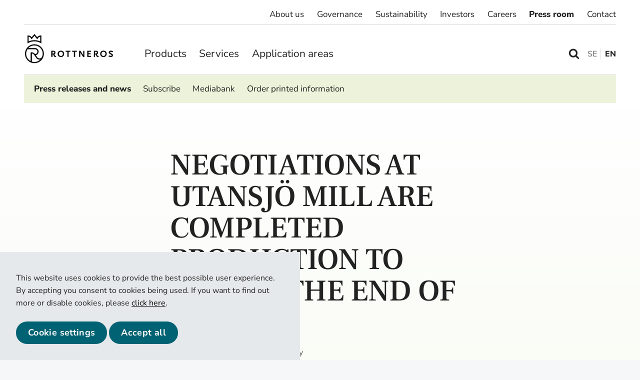

--- FILE ---
content_type: text/html; charset=utf-8
request_url: https://www.rottneros.com/media/press-releases-and-news/2008/negotiations-at-utansjo-mill-are-completed-production-to-stop-at-the-end-of-may/
body_size: 10561
content:


<!DOCTYPE html>
<html lang="en">
<head>
	

<title>NEGOTIATIONS AT UTANSJÖ MILL ARE COMPLETED PRODUCTION TO STOP AT THE END OF MAY | Rottneros</title>
<meta property="og:title" content="NEGOTIATIONS AT UTANSJÖ MILL ARE COMPLETED PRODUCTION TO STOP AT THE END OF MAY | Rottneros" />
<meta name="twitter:title" content="NEGOTIATIONS AT UTANSJÖ MILL ARE COMPLETED PRODUCTION TO STOP AT THE END OF MAY | Rottneros" />
<link rel="canonical" href="https://www.rottneros.com/media/press-releases-and-news/2008/negotiations-at-utansjo-mill-are-completed-production-to-stop-at-the-end-of-may/">
<meta charset="utf-8" />
<meta http-equiv="X-UA-Compatible" content="IE=edge" />
<meta name="viewport" content="width=device-width, initial-scale=1.0" />
<meta property="og:url" content="https://www.rottneros.com/media/press-releases-and-news/2008/negotiations-at-utansjo-mill-are-completed-production-to-stop-at-the-end-of-may/" />
<meta name="twitter:url" content="https://www.rottneros.com/media/press-releases-and-news/2008/negotiations-at-utansjo-mill-are-completed-production-to-stop-at-the-end-of-may/" />
<meta property="og:type" content="website"/>

<meta name="Description" content="" />
<meta property="og:description" content="" />
<meta name="twitter:description" content="" />
<meta name="twitter:card" content="summary">


<style id="_cssgrid">#_2052-1{grid-area:1/1/19/25;}@media(max-width: 64rem) {._section-container[data-id^="2052-"] ._grid { display: block; }}#_94-1{grid-area:1/1/35/25;}@media(max-width: 64rem) {._section-container[data-id^="94-"] ._grid { display: block; }}</style>
<style id="_iegrid">#_2052-1{-ms-grid-row:1;-ms-grid-column:1;-ms-grid-row-span:18;-ms-grid-column-span:24;}#_94-1{-ms-grid-row:1;-ms-grid-column:1;-ms-grid-row-span:34;-ms-grid-column-span:24;}</style>


<link rel="stylesheet" href="/main.css?1759321420282" type="text/css">



<link rel="apple-touch-icon" sizes="180x180" href="/favicons/apple-touch-icon.png">
<link rel="icon" type="image/png" sizes="32x32" href="/favicons/favicon-32x32.png">
<link rel="icon" type="image/png" sizes="16x16" href="/favicons/favicon-16x16.png">
<link rel="manifest" href="/favicons/site.webmanifest">
<link rel="shortcut icon" href="/favicons/favicon.ico">
<meta name="msapplication-TileColor" content="#da532c">
<meta name="msapplication-config" content="/favicons/browserconfig.xml">
<meta name="theme-color" content="#ffffff">

<link rel="alternate" hreflang="en" href="https://www.rottneros.com/media/press-releases-and-news/2008/negotiations-at-utansjo-mill-are-completed-production-to-stop-at-the-end-of-may/" />







	<script type="text/javascript" src="https://scripts.compileit.com/script/widget-script.js" async></script>
</head>
<body class="no-js live page2052 _level4" data-theme="">
    

<a class="_skiplink" id="_skiptocontent" href="#_main" accesskey="s"><span>Skip to main content</span></a><a class="_skiplink" id="_skiptonav" href="#_mainnav"><span>Skip to navigation</span></a><a class="_skiplink" id="_skiptosearch" href="#"><span>Skip to search</span></a>
<header data-headroomoffset="100">
    <div class="_container"><div class="_toggle-nav" id="hi-0">
            <button role="button" id="_toggle-nav" aria-expanded="false" aria-controls="hi-5, hi-7">
            <span>
                <span class="show">&nbsp;</span>
                <span class="hide">&nbsp;</span>
            </span>
        </button>
        </div><div id="hi-1" class="site-selector"></div><div class="_rowbreak"></div><div class="_logo" id="hi-3"><a aria-label="" href="/"><svg aria-label="Logotype" viewBox="0 0 200 67"><use xlink:href="#svg-Logotype"></use></svg></a></div><div class="_logo" id="hi-4"><a aria-label="Nykvist Skogs" href="/"><img src="/files/NykvistSkogs/cropped-Nykvist_skogs_AB.png" alt="Logotype" /></a></div>
<nav class="_mainnav" id="hi-5" aria-label="Huvudnavigering" data-togglelabel="Toggle sub pages">
<ul id="_menu1" class="level1" data-level="1"><li class="_menuitem"><a  href="/products/">Products</a><ul id="_menu48" class="level2" data-level="2"><li class="_menuitem"><a  href="/products/robur-flash-ukp/">Robur Flash UKP by Rottneros</a></li><li class="_menuitem"><a  href="/products/robur-flash-ecf/">Robur Flash ECF by Rottneros</a></li><li class="_menuitem"><a  href="/products/spring-by-rottneros/">Spring by Rottneros</a></li><li class="_menuitem"><a  href="/about-us/rottneros-packaging/">Nature by Rottneros</a></li><li class="_menuitem"><a  href="/products/datasheet/">Data sheets</a></li></ul></li><li class="_menuitem"><a  href="/services/">Services</a><ul id="_menu44" class="level2" data-level="2"><li class="_menuitem"><a  href="/services/molded-fiber/">Molded fiber</a></li><li class="_menuitem"><a  href="/services/forest-services/">Forest services</a></li><li class="_menuitem"><a  href="/services/customer-service/">Customer service</a></li></ul></li><li class="_menuitem"><a  href="/application-areas/">Application areas</a><ul id="_menu47" class="level2" data-level="2"><li class="_menuitem"><a  href="/application-areas/cartonboard/">Cartonboard</a></li><li class="_menuitem"><a  href="/application-areas/filters/">Filters</a></li><li class="_menuitem"><a  href="/application-areas/electrotechnical-applications/">Electrotechnical applications</a></li><li class="_menuitem"><a  href="/application-areas/fiber-cement/"> Fiber cement</a></li><li class="_menuitem"><a  href="/application-areas/special-applications/">Special applications</a></li><li class="_menuitem"><a  href="/application-areas/tissue-paper/">Tissue paper</a></li><li class="_menuitem"><a  href="/about-us/rottneros-packaging/">Molded fiber</a></li></ul></li></ul><ul class="level1 subnav"><li class="_menuitem"><a  href="/about-us/">About us</a><ul id="_menu22" class="level2" data-level="2"><li class="_menuitem"><a  href="/about-us/briefly-about-rottneros/">Briefly about Rottneros</a><ul id="_menu3" class="level3" data-level="3"><li class="_menuitem"><a  href="/about-us/briefly-about-rottneros/our-history/">Our history</a></li><li class="_menuitem"><a  href="/about-us/briefly-about-rottneros/our-values/">Our values</a></li><li class="_menuitem"><a  href="/about-us/briefly-about-rottneros/our-business/">Our business</a></li></ul></li><li class="_menuitem"><a  href="/about-us/rottneros-packaging/">Rottneros Packaging</a><ul id="_menu67" class="level3" data-level="3"><li class="_menuitem"><a  href="/about-us/rottneros-packaging/nature-by-rottneros/">Nature by Rottneros</a></li><li class="_menuitem"><a  href="/about-us/rottneros-packaging/new-product-development/">New Product Development</a></li><li class="_menuitem"><a  href="/about-us/rottneros-packaging/about-rottneros-packaging/">About Rottneros Packaging</a></li><li class="_menuitem"><a  href="/about-us/rottneros-packaging/packaging-contact-events/">Contact & Events</a></li></ul></li><li class="_menuitem"><a  href="/about-us/vallvik-mill/">Vallvik Mill</a></li><li class="_menuitem"><a  href="/about-us/rottneros-mill/">Rottneros Mill</a></li><li class="_menuitem"><a  href="/about-us/nykvist-skogs/">Nykvist Skogs </a></li><li class="_menuitem"><a  href="/about-us/strategy/">Strategy</a><ul id="_menu5" class="level3" data-level="3"><li class="_menuitem"><a  href="/about-us/strategy/business-model/">Business model</a></li><li class="_menuitem"><a  href="/about-us/strategy/priorities/">Priorities</a></li><li class="_menuitem"><a  href="/sustainability/sustainability-targets/">Targets and results</a></li><li class="_menuitem"><a  href="/about-us/strategy/trends/">Trends</a></li><li class="_menuitem"><a  href="/about-us/strategy/market/">Market</a></li><li class="_menuitem"><a  href="/about-us/strategy/positioning/">Positioning</a></li></ul></li><li class="_menuitem"><a  href="/about-us/innovation/">Innovation</a></li></ul></li><li class="_menuitem"><a  href="/governance/">Governance</a><ul id="_menu12" class="level2" data-level="2"><li class="_menuitem"><a  href="/governance/board-of-directors/">Board of directors</a><ul id="_menu23" class="level3" data-level="3"><li class="_menuitem"><a  href="/governance/board-of-directors/boards-work/">Board's work</a></li></ul></li><li class="_menuitem"><a  href="/governance/management/">Management</a><ul id="_menu34" class="level3" data-level="3"><li class="_menuitem"><a  href="/governance/management/group-managements-work/">Group management's work</a></li></ul></li><li class="_menuitem"><a  href="/governance/remuneration/">Remuneration</a></li><li class="_menuitem"><a  href="/governance/nomination-committee/">Nomination Committee</a></li><li class="_menuitem"><a  href="/governance/general-meetings/">General meetings</a></li><li class="_menuitem"><a  href="/governance/articles-of-association/">Articles of association</a></li><li class="_menuitem"><a  href="/governance/auditors/">Auditors</a></li><li class="_menuitem"><a  href="/governance/corporate-governance-reports/">Corporate governance reports</a></li></ul></li><li class="_menuitem"><a  href="/sustainability/">Sustainability</a><ul id="_menu13" class="level2" data-level="2"><li class="_menuitem"><a  href="/sustainability/sustainability-targets/">Sustainability targets</a></li><li class="_menuitem"><a  href="/sustainability/focus-areas/">Focus areas</a></li><li class="_menuitem"><a  href="/sustainability/materiality-analysis/">Materiality analysis</a></li><li class="_menuitem"><a  href="/sustainability/sustainability-reporting/">Sustainability reporting</a></li><li class="_menuitem"><a  href="/sustainability/policies/">Policies</a><ul id="_menu80" class="level3" data-level="3"><li class="_menuitem"><a  href="/sustainability/policies/code-of-conduct/">Code of Conduct</a></li><li class="_menuitem"><a  href="/sustainability/policies/anti-corruption-policy/">Anti-Corruption policy</a></li></ul></li><li class="_menuitem"><a  href="/sustainability/certificates-and-awards/">Certificates and awards</a></li><li class="_menuitem"><a  href="/sustainability/whisteblowing-service/">Whisteblowing service</a></li></ul></li><li class="_menuitem"><a  href="/investors/">Investors</a><ul id="_menu2" class="level2" data-level="2"><li class="_menuitem"><a  href="/investors/rottneros-as-an-investment/">Rottneros as an investment</a></li><li class="_menuitem"><a  href="/investors/financial-targets/">Financial targets</a></li><li class="_menuitem"><a  href="/investors/financial-data/">Financial data</a></li><li class="_menuitem"><a  href="/investors/the-share/">The share</a><ul id="_menu8" class="level3" data-level="3"><li class="_menuitem"><a  href="/investors/the-share/the-share-data/">The share data</a></li><li class="_menuitem"><a  href="/investors/the-share/shareholders/">Shareholders</a></li><li class="_menuitem"><a  href="/investors/the-share/dividend-policy/">Dividend policy</a></li></ul></li><li class="_menuitem"><a  href="/investors/reports-and-presentations/">Reports and presentations</a></li><li class="_menuitem"><a  href="/investors/calendar/">Calendar</a></li><li class="_menuitem"><a  href="/investors/rights-issue/">Rights issue</a></li></ul></li><li class="_menuitem"><a  href="/careers/">Careers</a><ul id="_menu14" class="level2" data-level="2"><li class="_menuitem"><a  href="/careers/working-at-rottneros/">Working at Rottneros</a></li><li class="_menuitem"><a  href="/careers/career-development/">Career development</a></li><li class="_menuitem"><a  href="/careers/job-opportunities/">Job opportunities</a></li><li class="_menuitem"><a  href="/careers/meet-our-employees/">Meet our employees</a></li></ul></li><li class="_menuitem expanded"><a  href="/media/">Press room</a><ul id="_menu15" class="level2" data-level="2"><li class="_menuitem expanded"><a  href="/media/press-releases-and-news/">Press releases and news</a></li><li class="_menuitem"><a  href="/media/subscribe/">Subscribe</a></li><li class="_menuitem"><a  href="/media/mediabank/">Mediabank</a></li><li class="_menuitem"><a  href="/media/order-printed-information/">Order printed information</a></li></ul></li><li class="_menuitem"><a  href="/contact/">Contact</a></li></ul>
</nav>

<div class="_searchform" id="hi-6">
    <form class="_placeholder" action="/search/">
    <input type="text" placeholder="Search" aria-label="" class="_searchfield" name="q" value="" autocomplete="off" />
    <button class="_searchsubmit">Search</button>
<div class="_instantsearch" data-nohits="No results found"></div></form>
    <svg class="_searchicon" aria-label="Search icon" role="img" viewBox="0 0 1792 1792"><use xlink:href="#svg-Search"></use></svg>
</div>

<div class="_langswitch" id="hi-7">
<div id="langpick">
    <a href="/sv/press/pressmeddelanden-och-nyheter/2008/" class="sv">SE</a><a href="/media/press-releases-and-news/2008/" class="en selected">EN</a>
</div></div></div>
</header>
<svg style="display: none;">
    <symbol id="svg-Search" viewBox="0 0 1792 1792"><path fill="currentColor" d="M1216 832q0-185-131.5-316.5t-316.5-131.5-316.5 131.5-131.5 316.5 131.5 316.5 316.5 131.5 316.5-131.5 131.5-316.5zm512 832q0 52-38 90t-90 38q-54 0-90-38l-343-342q-179 124-399 124-143 0-273.5-55.5t-225-150-150-225-55.5-273.5 55.5-273.5 150-225 225-150 273.5-55.5 273.5 55.5 225 150 150 225 55.5 273.5q0 220-124 399l343 343q37 37 37 90z"/></symbol><symbol id="svg-Nav-hide" viewBox="0 0 18 10"><svg width="18" height="10" viewBox="0 0 18 10" fill="none" xmlns="http://www.w3.org/2000/svg">
<path d="M1 9L9 1L17 9" stroke="#006272" stroke-width="2" stroke-linecap="round" stroke-linejoin="round"/>
</svg></symbol><symbol id="svg-Close" viewBox="0 0 44 44"><path d="M38.824 0L44 5.178 5.176 44 0 38.825 38.824 0z" fill="currentColor"></path><path d="M5.176 0L44 38.825 38.824 44 0 5.178 5.176 0z"  fill="currentColor"></path></symbol><symbol id="svg-Logotype" viewBox="0 0 200 67"><svg width="200" height="67" viewBox="0 0 200 67" fill="none" xmlns="http://www.w3.org/2000/svg">
<g clip-path="url(#clip0_165_31)">
<path d="M21.4821 66.2824C9.64669 66.2824 0 56.6494 0 44.8007C0 32.9521 9.63318 23.3191 21.4821 23.3191C33.3311 23.3191 42.9643 32.9656 42.9643 44.8007C42.9643 56.6359 33.3311 66.2824 21.4821 66.2824ZM21.4821 25.9806C11.1059 25.9806 2.66162 34.4247 2.66162 44.8007C2.66162 55.1768 11.1059 63.6208 21.4821 63.6208C31.8584 63.6208 40.3026 55.1768 40.3026 44.8007C40.3026 34.4247 31.8584 25.9806 21.4821 25.9806Z" fill="currentColor"/>
<path d="M5.72852 21.3736V3.3506H7.06608C10.4978 3.3506 13.3216 4.72867 15.3212 7.36321L21.4821 0L27.6565 7.36321C29.6696 4.72867 32.4934 3.3506 35.9116 3.3506H37.2492V21.3601L35.2631 20.2387C31.0612 17.8744 26.427 16.6854 21.4956 16.6854C16.5642 16.6854 11.8759 17.8744 7.74162 20.2387L5.74203 21.3871L5.72852 21.3736ZM21.4821 14.0104C26.1163 14.0104 30.5073 14.9696 34.574 16.8881V6.12025C32.1556 6.48503 30.2641 7.8631 28.9535 10.2545L28.0078 11.9703L21.4821 4.17474L14.9564 11.9838L14.0241 10.268C12.7271 7.89012 10.8356 6.49854 8.41716 6.14727C8.41716 8.66022 8.41716 13.9158 8.41716 16.9016C12.4299 14.9966 16.8209 14.0374 21.4956 14.0374" fill="currentColor"/>
<path d="M22.9413 48.1514L22.2928 45.5709C22.2928 45.5709 22.7116 45.5709 22.9818 45.5844C25.4003 45.6789 28.2916 43.4497 28.2916 40.0586C28.2916 36.8701 25.4678 34.6544 22.9818 34.6544H4.56665L5.49889 31.9793H22.9818C27.3863 31.9793 30.9667 35.7758 30.9667 40.0586C30.9667 44.5846 27.3728 48.327 22.9413 48.1514Z" fill="currentColor"/>
<path d="M15.6185 64.418L12.9434 63.148C12.9434 63.148 12.9434 42.0311 12.9434 42.0446C13.8486 41.4907 18.9962 40.3018 23.4142 46.3545C24.441 47.7595 25.2382 49.0295 25.9272 50.1509C27.7106 53.0151 28.6834 54.5823 31.4261 55.2984C36.979 56.7575 39.0732 51.5019 39.0867 51.4749L41.6132 52.3261C41.0728 53.9609 37.6275 59.6893 30.7506 57.8789C26.9811 56.8926 25.5084 54.5418 23.6574 51.556C22.9819 50.4751 22.2253 49.2592 21.2525 47.9352C19.415 45.4087 17.6992 44.517 16.4291 44.3279C15.9968 44.2603 15.7806 44.3549 15.6185 44.3954V64.418Z" fill="currentColor"/>
<path d="M71.1207 51.6641C71.1207 51.6641 69.6075 52.7854 67.6214 52.0424C65.865 51.3804 65.5272 49.7591 65.0544 48.6107C64.5004 47.2326 63.9059 46.5436 63.5547 46.4896C63.3655 46.4625 62.4062 46.449 62.4062 46.449V52.0289H59.7446V38.086H64.3923C66.4189 38.086 67.3512 38.3427 68.1753 39.1263C68.932 39.8289 69.3238 40.8422 69.3238 42.1527C69.3238 43.2335 69.0671 44.0982 68.5672 44.7737C68.0673 45.4087 67.4998 45.9491 66.7162 46.0842C67.0404 46.3815 67.4052 47.1786 67.689 48.0838C67.9186 48.8404 67.9727 49.3808 68.6617 49.6105C69.2697 49.8131 69.8372 49.3538 69.9047 49.2997L71.1342 51.6776M64.1491 40.3423H62.4198V44.1928H64.1491C65.838 44.1928 66.5811 43.5983 66.5811 42.2067C66.5811 40.8152 65.8785 40.3423 64.1491 40.3423Z" fill="currentColor"/>
<path d="M81.5645 52.2991C77.214 52.2991 74.1741 49.2997 74.1471 45.0575C74.1471 40.7476 77.1465 37.8293 81.5645 37.8293C85.9825 37.8293 88.9549 40.7476 88.9549 45.0575C88.9549 49.3673 85.888 52.2991 81.5645 52.2991ZM81.5645 40.1261C78.9299 40.1261 76.9844 42.2338 76.9844 45.0439C76.9844 47.8541 78.9299 49.9618 81.5645 49.9618C84.1991 49.9618 86.1312 47.8676 86.1312 45.0439C86.1312 42.2203 84.1856 40.1261 81.5645 40.1261Z" fill="currentColor"/>
<path d="M99.0475 40.3423V52.0153H96.3859V40.3423H92.2111V38.0725H103.236V40.3423H99.0475Z" fill="currentColor"/>
<path d="M113.815 40.3423V52.0153H111.153V40.3423H106.978V38.0725H118.003V40.3423H113.815Z" fill="currentColor"/>
<path d="M132.081 52.1504L126.096 43.1255C126.096 43.1255 125.947 42.8688 125.799 42.5715C125.691 42.4094 125.65 42.3013 125.623 42.2743C125.542 42.1122 125.502 42.0176 125.434 41.7879V52.0153H122.894V38.0725H125.961L131.811 47.2461C131.811 47.2461 131.892 47.3948 131.96 47.5434C132.027 47.692 132.068 47.7731 132.081 47.8136L132.203 48.1784L132.338 48.4351V38.086H134.851V52.164H132.068L132.081 52.1504Z" fill="currentColor"/>
<path d="M141.552 52.0153V38.0725H150.051V40.3423H144.214V43.774H148.997V46.0437H144.214V49.7591H150.321V52.0153H141.552Z" fill="currentColor"/>
<path d="M178.248 52.2991C173.897 52.2991 170.857 49.2997 170.83 45.0575C170.83 40.7476 173.83 37.8293 178.248 37.8293C182.666 37.8293 185.638 40.7476 185.638 45.0575C185.638 49.3673 182.571 52.2991 178.248 52.2991ZM178.248 40.1261C175.613 40.1261 173.668 42.2338 173.668 45.0439C173.668 47.8541 175.613 49.9618 178.248 49.9618C180.882 49.9618 182.814 47.8676 182.814 45.0439C182.814 42.2203 180.869 40.1261 178.248 40.1261Z" fill="currentColor"/>
<path d="M198.946 41.3961C197.473 40.7476 196.258 40.4098 195.339 40.4098C194.096 40.4098 193.285 40.9232 193.285 41.6933C193.285 42.2878 193.623 42.6391 194.609 43.166C196.744 44.3144 198.135 45.1926 198.798 45.8546C199.392 46.449 199.743 47.3813 199.743 48.354C199.743 50.8534 197.919 52.3126 194.839 52.3126C194.42 52.3126 194.001 52.272 193.596 52.2315C192.596 52.0829 192.137 51.9343 190.678 51.2588C190.488 51.1777 190.164 51.0291 189.772 50.8399L190.894 48.3945C191.907 48.9485 192.326 49.1511 192.88 49.3673C193.582 49.624 194.339 49.7726 194.893 49.7726C196.122 49.7726 196.92 49.2187 196.92 48.381C196.92 47.7866 196.609 47.3948 195.69 46.8814L193.528 45.6519C191.056 44.2333 190.299 43.3011 190.299 41.7879C190.299 41.0854 190.515 40.3693 190.853 39.8424C191.083 39.4776 191.448 39.1263 191.894 38.8021C192.907 38.0995 193.772 37.8699 195.406 37.8699C196.339 37.8699 197.163 37.978 198.027 38.2347C198.703 38.4508 199.081 38.5859 200.013 39.0318L198.96 41.4231L198.946 41.3961Z" fill="currentColor"/>
<path d="M166.561 49.2862C166.493 49.3268 165.926 49.7996 165.318 49.597C164.642 49.3673 164.588 48.8269 164.345 48.0703C164.061 47.1651 163.697 46.368 163.372 46.0707C164.169 45.9221 164.737 45.3952 165.223 44.7602C165.737 44.0847 165.98 43.22 165.98 42.1392C165.98 40.8287 165.602 39.8154 164.831 39.1128C164.007 38.3292 163.075 38.0725 161.048 38.0725H156.401V52.0153H159.062V46.4355C159.062 46.4355 160.008 46.449 160.211 46.4761C160.562 46.5166 161.157 47.2191 161.71 48.5972C162.183 49.7456 162.508 51.3668 164.264 52.0289C166.25 52.7719 167.763 51.6506 167.763 51.6506C167.763 51.6506 166.534 49.2862 166.534 49.2727M160.792 44.1658H159.062V40.3153H160.792C162.521 40.3153 163.224 40.8422 163.224 42.1797C163.224 43.5848 162.481 44.1793 160.792 44.1793" fill="currentColor"/>
</g>
<defs>
<clipPath id="clip0_165_31">
<rect width="200" height="66.2824" fill="white"/>
</clipPath>
</defs>
</svg>
</symbol><symbol id="svg-Nav-show" viewBox="0 0 18 10"><svg width="18" height="10" viewBox="0 0 18 10" fill="none" xmlns="http://www.w3.org/2000/svg">
<path d="M17 1L9 9L1 1" stroke="#222222" stroke-width="2" stroke-linecap="round" stroke-linejoin="round"/>
</svg></symbol><symbol id="svg-facebook" viewBox="0 0 38 38"><path fill="currentColor" fill-rule="evenodd" d="M7.334.667A6.667 6.667 0 0 0 .667 7.333v23.334a6.667 6.667 0 0 0 6.667 6.666h23.333a6.667 6.667 0 0 0 6.667-6.666V7.332A6.667 6.667 0 0 0 30.667.667H7.334Zm7.803 10.454a5.455 5.455 0 0 1 5.454-5.455h4.849c.334 0 .606.272.606.607v4.848a.606.606 0 0 1-.606.606h-2.425a1.818 1.818 0 0 0-1.818 1.818v1.819h4.243a.607.607 0 0 1 .588.752l-1.212 4.849a.606.606 0 0 1-.588.459h-3.03v10.303a.606.606 0 0 1-.607.606h-4.848a.606.606 0 0 1-.606-.606V21.424h-3.03a.606.606 0 0 1-.607-.606v-4.849c0-.334.272-.605.606-.605h3.03V11.12Z" clip-rule="evenodd"></path></symbol><symbol id="svg-YouTube-play" viewBox="0 0 100 100"><svg width="100" height="100" viewBox="0 0 100 100" fill="none" xmlns="http://www.w3.org/2000/svg">
<g opacity="0.9">
<circle cx="50" cy="50" r="50" fill="#32AA45"/>
<path d="M34 26.618C34 25.8747 34.7823 25.3912 35.4472 25.7236L82.2111 49.1056C82.9482 49.4741 82.9482 50.5259 82.2111 50.8944L35.4472 74.2764C34.7823 74.6088 34 74.1253 34 73.382V26.618Z" fill="white"/>
</g>
</svg></symbol><symbol id="svg-facebook-NS" viewBox="0 0 24 24"><path fill="currentColor" d="M24 12.073C24 5.403 18.629 0 12 0S0 5.404 0 12.073C0 18.099 4.388 23.093 10.125 24v-8.437H7.077v-3.49h3.048v-2.66c0-3.025 1.79-4.697 4.532-4.697 1.314 0 2.687.236 2.687.236v2.97H15.83c-1.49 0-1.955.93-1.955 1.885v2.266h3.328l-.532 3.49h-2.796V24C19.612 23.093 24 18.099 24 12.073Z"></path></symbol><symbol id="svg-instagram-NS" viewBox="0 0 24 24"><path fill="currentColor" d="M12.003 5.847A6.143 6.143 0 0 0 5.85 12a6.143 6.143 0 0 0 6.152 6.153A6.143 6.143 0 0 0 18.155 12a6.143 6.143 0 0 0-6.152-6.153Zm0 10.153c-2.2 0-4-1.794-4-4s1.794-4 4-4 4 1.794 4 4-1.8 4-4 4ZM19.84 5.595c0 .798-.642 1.435-1.435 1.435a1.435 1.435 0 1 1 1.435-1.435Zm4.075 1.457c-.091-1.923-.53-3.626-1.939-5.029C20.575.62 18.872.181 16.95.084c-1.981-.112-7.919-.112-9.9 0-1.917.091-3.62.53-5.027 1.934C.614 3.42.18 5.124.084 7.046c-.112 1.982-.112 7.92 0 9.902.091 1.923.53 3.626 1.939 5.029 1.408 1.403 3.105 1.842 5.027 1.939 1.981.112 7.919.112 9.9 0 1.922-.091 3.625-.53 5.027-1.939 1.403-1.403 1.842-3.106 1.939-5.029.112-1.981.112-7.915 0-9.896Zm-2.56 12.022a4.05 4.05 0 0 1-2.28 2.282c-1.58.626-5.328.482-7.073.482-1.746 0-5.499.139-7.073-.482a4.05 4.05 0 0 1-2.281-2.282c-.626-1.58-.482-5.328-.482-7.074 0-1.746-.14-5.5.482-7.074a4.05 4.05 0 0 1 2.28-2.282c1.58-.626 5.328-.482 7.074-.482 1.745 0 5.498-.139 7.073.482a4.05 4.05 0 0 1 2.28 2.282c.627 1.58.482 5.328.482 7.074 0 1.746.145 5.5-.482 7.074Z"></path></symbol><symbol id="svg-youtube-NS" viewBox="0 0 28 20"><path fill="currentColor" d="M27.415 3.237A3.518 3.518 0 0 0 24.939.745C22.756.156 14 .156 14 .156s-8.756 0-10.94.59a3.518 3.518 0 0 0-2.475 2.49C0 5.435 0 10.02 0 10.02s0 4.585.585 6.783c.322 1.213 1.27 2.128 2.476 2.452 2.183.589 10.939.589 10.939.589s8.756 0 10.94-.59c1.204-.323 2.153-1.238 2.475-2.45C28 14.604 28 10.02 28 10.02s0-4.586-.585-6.783ZM11.136 14.183V5.857l7.319 4.163-7.319 4.163Z"></path></symbol><symbol id="svg-linkedIn" viewBox="0 0 38 38"><path fill="currentColor" fill-rule="evenodd" d="M7.334.667A6.667 6.667 0 0 0 .667 7.333v23.334a6.667 6.667 0 0 0 6.667 6.666h23.333a6.667 6.667 0 0 0 6.667-6.666V7.332A6.667 6.667 0 0 0 30.667.667H7.334ZM9.34 12.182a2.84 2.84 0 1 0 0-5.682 2.84 2.84 0 0 0 0 5.682ZM12.182 31.5V14.454H6.5V31.5h5.682Zm7.386-17.046h-5.113V31.5h5.114V21.217C20.227 20.146 21.364 19 22.977 19c2.272 0 2.84 2.273 2.84 3.409v9.09H31.5v-9.09c0-3.045-1.329-7.955-6.25-7.955-3.13 0-4.867 1.142-5.681 2.212v-2.212Z" clip-rule="evenodd"></path></symbol>    
</svg>




    <main id="_main">
		<div data-id="2052-1" class="_section-container">
			
			<div class="_section">
				<div class="_grid">
					
            <div id="_2052-1" class="_block">
                
        
        <div class="_block-content">
            
<style>._pagecontent-5 *:nth-child(1) {
        -ms-grid-row: 1;
        -ms-grid-column: 1;
        -ms-grid-row-span: 1;
        -ms-grid-column-span: 6;
        grid-area: 1/1/2/7;
    }._pagecontent-5 *:nth-child(2) {
        -ms-grid-row: 2;
        -ms-grid-column: 1;
        -ms-grid-row-span: 1;
        -ms-grid-column-span: 1;
        grid-area: 2/1/3/2;
    }._pagecontent-5 *:nth-child(3) {
        -ms-grid-row: 2;
        -ms-grid-column: 2;
        -ms-grid-row-span: 1;
        -ms-grid-column-span: 5;
        grid-area: 2/2/3/7;
    }._pagecontent-5 *:nth-child(4) {
        -ms-grid-row: 3;
        -ms-grid-column: 1;
        -ms-grid-row-span: 1;
        -ms-grid-column-span: 6;
        grid-area: 3/1/4/7;
    }._pagecontent-5 *:nth-child(5) {
        -ms-grid-row: 4;
        -ms-grid-column: 1;
        -ms-grid-row-span: 1;
        -ms-grid-column-span: 6;
        grid-area: 4/1/5/7;
    }._pagecontent-5 *:nth-child(6) {
        -ms-grid-row: 5;
        -ms-grid-column: 1;
        -ms-grid-row-span: 1;
        -ms-grid-column-span: 6;
        grid-area: 5/1/6/7;
    }._pagecontent-5 *:nth-child(7) {
        -ms-grid-row: 6;
        -ms-grid-column: 1;
        -ms-grid-row-span: 1;
        -ms-grid-column-span: 6;
        grid-area: 6/1/7/7;
    }._pagecontent-5 { 
    grid-template-columns: auto auto 1fr 1fr 1fr 1fr; 
    -ms-grid-columns: auto auto 1fr 1fr 1fr 1fr; 
}</style>

<div class="_pagecontent _pagecontent-5">

<h1 class="__name">NEGOTIATIONS AT UTANSJÖ MILL ARE COMPLETED PRODUCTION TO STOP AT THE END OF MAY</h1><div class="__created">2008-02-25, 16:21</div><div class="_Label"><div class="label">&nbsp;-&nbsp;Non regulatory</div></div><div class="__intro"></div><div class="__bodytext"><p>”The negotiations were carried out swiftly and in a constructive manner,” said Rottneros CEO Ole Terland. He also said that the cost of closing down Utansjö Mill will be kept within the SEK 90 million range as indicated in the 2007 Year-End Release published on 1 February.</p><p></p><p></p><p>More information: Ole Terland, +46 8 590 010 00 </p><p></p><p></p><p></p><p></p><p></p><p></p><p>Rottneros is one of the world’s leading independent producers of market pulp. The Group consists of the parent company, Rottneros AB, which is listed on the OMX Nordic Exchange in Stockholm, along with its subsidiaries Rottneros Bruk AB, Rockhammars Bruk AB, Utansjö Bruk AB and Vallviks Bruk AB in Sweden as well as Rottneros Miranda, S.A. in Spain, with activities involving production and sales of market pulp; the Group also includes the raw materials purchasing companies Rottneros Baltic SIA in Latvia and Rottneros Madeira in Portugal, as well as the sales company Rottneros S.A. in Belgium. The Group has established a new business area, Rottneros Packaging, for production of pulp-based packaging materials for food use. With approximately 720 employees, the Group has a turnover of approximately SEK 2.9 billion.</p><p></p></div><div class="__files"><h2>Files</h2><ul><li><a href="/files/Public/15260/2141327/51304pdf.pdf">51304.pdf</a></li></ul></div><div class="_Picture"><span style="display: none;">TypeError: Cannot read properties of undefined (reading 'url')</style></div>
</div>
        </div>
        
    
            </div>
        
				</div>
			</div>
			
		</div>
	</main><footer>
		<div data-id="94-1" class="_section-container _hasbg">
			<div class="_bg _x _x" data-position="x x"><picture class="parallax-slider"><source media="(max-width: 375px)" type="image/webp" srcset="/images/5aad3be6-df6b-4b3a-968a-0471c18e9ce8/sp/Footer.webp 1x, /images/5aad3be6-df6b-4b3a-968a-0471c18e9ce8/sp/Footer@2x.webp 2x" /><source media="(max-width: 375px)" type="image/jpeg" srcset="/images/5aad3be6-df6b-4b3a-968a-0471c18e9ce8/sp/Footer.jpg 1x, /images/5aad3be6-df6b-4b3a-968a-0471c18e9ce8/sp/Footer@2x.jpg 2x" /><source media="(max-width: 667px)" type="image/webp" srcset="/images/5aad3be6-df6b-4b3a-968a-0471c18e9ce8/sp-l/Footer.webp 1x, /images/5aad3be6-df6b-4b3a-968a-0471c18e9ce8/sp-l/Footer@2x.webp 2x" /><source media="(max-width: 667px)" type="image/jpeg" srcset="/images/5aad3be6-df6b-4b3a-968a-0471c18e9ce8/sp-l/Footer.jpg 1x, /images/5aad3be6-df6b-4b3a-968a-0471c18e9ce8/sp-l/Footer@2x.jpg 2x" /><source media="(max-width: 768px)" type="image/webp" srcset="/images/5aad3be6-df6b-4b3a-968a-0471c18e9ce8/ta/Footer.webp" /><source media="(max-width: 768px)" type="image/jpeg" srcset="/images/5aad3be6-df6b-4b3a-968a-0471c18e9ce8/ta/Footer.jpg" /><source media="(max-width: 1024px)" type="image/webp" srcset="/images/5aad3be6-df6b-4b3a-968a-0471c18e9ce8/ta-l/Footer.webp" /><source media="(max-width: 1024px)" type="image/jpeg" srcset="/images/5aad3be6-df6b-4b3a-968a-0471c18e9ce8/ta-l/Footer.jpg" /><source media="(min-width: 1921px)" type="image/webp" srcset="/images/5aad3be6-df6b-4b3a-968a-0471c18e9ce8/ws/Footer.webp" /><source media="(min-width: 1921px)" type="image/jpeg" srcset="/images/5aad3be6-df6b-4b3a-968a-0471c18e9ce8/ws/Footer.jpg" /><source media="(min-width: 1601px)" type="image/webp" srcset="/images/5aad3be6-df6b-4b3a-968a-0471c18e9ce8/ws/Footer.webp" /><source media="(min-width: 1601px)" type="image/jpeg" srcset="/images/5aad3be6-df6b-4b3a-968a-0471c18e9ce8/ws/Footer.jpg" /><source media="(min-width: 1367px)" type="image/webp" srcset="/images/5aad3be6-df6b-4b3a-968a-0471c18e9ce8/ws/Footer.webp" /><source media="(min-width: 1367px)" type="image/jpeg" srcset="/images/5aad3be6-df6b-4b3a-968a-0471c18e9ce8/ws/Footer.jpg" /><source type="image/webp" srcset="/images/5aad3be6-df6b-4b3a-968a-0471c18e9ce8/dt/Footer.webp" /><img src="/images/5aad3be6-df6b-4b3a-968a-0471c18e9ce8/dt/Footer.jpg" alt="" /></picture></div>
			<div class="_section">
				<div class="_grid">
					
            <div id="_94-1" class="_block">
                
        
        <div class="_block-content">
            

<div class="footer">
    <div class="footer__top">
        <div class="footer__logo"><svg role="img" aria-label="Rottneross" width="180" height="60" viewBox="0 0 180 60"><use xlink:href="#svg-Logotype"></use></svg></div>
        <div class="footer__addresses"><div class="footer__address_block"><div class="footer__address_title">Quick links</div><div class="footer__address"><p><a href="/contact/">Contact</a></p>
<p><a href="/media/">Media</a></p>
<p><a href="/media/subscribe/">Subscribe</a></p></div></div><div class="footer__address_block"><div class="footer__address_title">Address</div><div class="footer__address"><p>Rottneros AB (publ)<br />Box 144<br />826 23 S&ouml;derhamn</p>
<p><a href="tel:0270-622 00">0270-622 00</a></p>
<p><a href="/cdn-cgi/l/email-protection#026b6c646d42706d76766c67706d712c616d6f"><span class="__cf_email__" data-cfemail="1e777078715e6c716a6a707b6c716d307d7173">[email&#160;protected]</span></a></p></div></div><div class="footer__address_block"><div class="footer__address_title">Visiting address</div><div class="footer__address"><p>Rottneros AB<br />Vallviks Bruk<br />826 79 Vallvik</p></div></div></div>
        <div class="footer__social">
            <a class="footer__instagram" aria-label="Visit Rottneros Instagram page" href="https://www.instagram.com/rottnerosab/" target="_blank"><svg role="img" aria-label="[title]" width="" viewBox="0 0 24 24">
    <title></title>
    <use xlink:href="#svg-instagram-NS"></use>
</svg></a>
            <a class="footer__in" aria-label="Visit Rottneros Linkedin page" href="https://www.linkedin.com/company/rottneros-ab/" target="_blank"></a>
            <a class="footer__fb" aria-label="Visit Rottneros Facebook page" href="https://www.facebook.com/rottneros/" target="_blank"></a>
        </div>
    </div>
    <div class="footer__bottom">
        <div class="footer__copyright">© 2025 Copyright Rottneros.</div>
        <div class="footer__links"><ul class="footer__nav"><li><a href="/cookie-policy/"><span>Cookie policy</span></a></li><li><a href="/privacy-policy/"><span>Privacy policy</span></a></li></ul></div>
    </div>
</div>

        </div>
        
    
            </div>
        
				</div>
			</div>
			
		</div>
	</footer>
    
<div id="_cookiebanner-opt-in-out" class="hidden _cookiebanner-opt-in-out" data-nosnippet="true">
    <div class="_cookiebanner-opt-in-out--inner">
        <p>This website uses cookies to provide the best possible user experience. By accepting you consent to cookies being used. If you want to find out more or disable cookies, please <a href="/cookie-policy/">click here</a>.</p>
        <div class="_cookie-buttons">
            <button role="button" class="_cookie-buttons-settings"><span>Cookie settings</span></button> <button><span>Accept all</span></button> 
        </div>

        

    </div>
    <div class="_cookiebanner-opt-in-out--settings"><p><strong>Cookie settings</strong></p>
<p><label><input checked="checked" disabled="disabled" type="checkbox" value="required"> Necessary cookies</label></p>
<p class="explaination">These cookies are essential for the site to work and provide you with a better user experience.</p>
<p><label><input type="checkbox" value="functional"> Functional cookies</label></p>
<p class="explaination">We use Vimeo and YouTube to show videos on our website and the video player places cookies on your computer.&nbsp;</p>
<p><label><input type="checkbox" value="stats">Cookies for analysis and marketing purposes</label></p>
<p class="explaination">Analytics cookies help us understand how you use our website to improve your experience. They collect anonymous information about your website visit.</p>
<p class="explaination">Marketing cookies are used to show more relevant ads and promotions based on your visit and interests on our website.</p>
<p class="explaination">Read more in our <a href="/en/cookie-policy/" target="_blank" rel="noopener" title="Cookie Policy">Cookie Policy</a>.</p>
<div class="cookie-settings-buttons"><button class="_cookie-settings-buttons-save">Save and close</button></div></div>
</div>

    


<script data-cfasync="false" src="/cdn-cgi/scripts/5c5dd728/cloudflare-static/email-decode.min.js"></script><script>window.waasconfig = {"lang":"en","pageId":2052,"template":2,"gaoptout":true,"consentFunctions":[],"initFunctions":[],"cleanupFunctions":[],"optout":true,"plausible":"rottneros.com","gtm":"GTM-K5H9L6K","consentmode":true,"thousandDelimiter":",","decimalSign":".","youtubedisclaimer":"This content is hosted by a third party (www.youtube.com). By showing the external content you accept the <a href=\"https://www.youtube.com/t/terms\" target=\"_blank\" rel=\"noopener noreferrer\">terms and conditions</a> of www.youtube.com.","youtubeaccept":"Show external content","vimeodisclaimer":"This content is hosted by <a href=\"https://vimeo.com/\" target=\"_blank\" rel=\"noopener noreferrer\">vimeo.com</a>, a third party. By viewing this content you accept the <a href=\"https://vimeo.com/terms\" target=\"_blank\" rel=\"noopener noreferrer\">terms and conditions</a> and <a href=\"https://vimeo.com/cookie_policy\" target=\"_blank\" rel=\"noopener noreferrer\">cookies</a> of vimeo.com.","vimeoaccept":"Accept and view content","mapsdisclaimer":"","mapsaccept":""};</script><script src="/main.js?1761901306527"></script>


<script>var _gtm = 'GTM-K5H9L6K';</script>



    <script defer src="/api/analytics"></script>

</body>
</html>

--- FILE ---
content_type: text/css; charset=UTF-8
request_url: https://www.rottneros.com/main.css?1759321420282
body_size: 42592
content:
body{margin:0}._grid{width:100%;display:grid;display:-ms-grid;grid-template-columns:repeat(24,1fr);-ms-grid-columns:1fr 1fr 1fr 1fr 1fr 1fr 1fr 1fr 1fr 1fr 1fr 1fr 1fr 1fr 1fr 1fr 1fr 1fr 1fr 1fr 1fr 1fr 1fr 1fr}._block,._block-content{height:100%;box-sizing:border-box}._grid-polyfill ._grid{position:relative}._grid-polyfill ._block{position:absolute}._section,.wrap{box-sizing:border-box;margin:0 auto}.wrap:after{content:'';display:table;clear:both}._block-content,._section-container{position:relative}._block,._section{position:relative}.wrap{padding:0 2rem;clear:both}a{text-decoration:none}._blocklink{position:absolute;top:0;left:0;width:100%;height:100%;z-index:1}._bg{position:absolute;top:0;left:0;width:100%;height:100%;overflow:hidden}._block ._bg{padding:inherit;box-sizing:border-box}._block ._bg picture{width:100%;height:100%;overflow:hidden;display:block}picture[data-imageid]{display:block;width:100%}._staticimg{width:100%;height:100%;background-size:cover}._bg._middle ._staticimg{background-position-y:50%}._bg._top ._staticimg{background-position-y:0}._bg._bottom ._staticimg{background-position-y:100%}._bg._center ._staticimg{background-position-x:50%}._bg._left ._staticimg{background-position-x:0}._bg._right ._staticimg{background-position-x:100%}._bg{background-size:cover}._bg img{width:100%;height:100%;object-fit:cover;position:absolute;left:0;top:0}._bg._top._left{background-position:0 0}._bg._top._left img{object-position:0 0}._bg._top._center{background-position:50% 0}._bg._top._center img{object-position:50% 0}._bg._top._right{background-position:100% 0}._bg._top._right img{object-position:100% 0}._bg._middle._left{background-position:0 50%}._bg._middle._left img{object-position:0 50%}._bg._middle._center{background-position:50% 50%}._bg._middle._center img{object-position:50% 50%}._bg._middle._right{background-position:100% 50%}._bg._middle._right img{object-position:100% 50%}._bg._bottom._left{background-position:0 100%}._bg._bottom._left img{object-position:0 100%}._bg._bottom._center{background-position:50% 100%}._bg._bottom._center img{object-position:50% 100%}._bg._bottom._right{background-position:100% 100%}._bg._bottom._right img{object-position:100% 100%}._bg._vimeo{display:flex;align-items:center;justify-content:center}._bg._vimeo>div{flex:1}._bg._vimeo._bottom{align-items:flex-end}._bg._vimeo._top{align-items:flex-start}._bg._vimeo._left{justify-content:flex-start}._bg._vimeo._right{justify-content:flex-end}._block-content picture>img,p>a>img,p>img{display:inline-block;max-width:100%;height:auto}._block-content picture>img.Centered,p>a>img.Centered,p>img.Centered{display:block;margin:0 auto}.parallax-mirror .parallax-slider{height:100%}.parallax-mirror .parallax-slider img{display:block;min-width:100%;min-height:100%}.parallax-mirror .parallax-slider img.highdensity{position:absolute;top:0;bottom:0}._hasbg ._block-content,._hasbg ._section{background:0 0}div._section-container._hasbg{background:0 0}._bgvideo video{position:absolute;object-fit:cover;width:100%;height:100%}._bg._top._left video{object-position:top left}._bg._top._center video{object-position:top center}._bg._top._right video{object-position:top right}._bg._middle._left video{object-position:middle left}._bg._middle._right video{object-position:middle right}._bg._bottom._left video{object-position:bottom left}._bg._bottom._center video{object-position:bottom center}._bg._bottom._right video{object-position:bottom right}button{cursor:pointer}._imagemap{position:relative}._imagemap svg{position:absolute;top:0;left:0;width:100%;height:100%}._imagemap picture>img{display:block}sub,sup{line-height:0;position:relative;vertical-align:baseline}sup{top:-.5em;font-size:75%}sub{bottom:-.25em}.Centered{text-align:center}@media (max-width:375px){body.live ._hidesp{display:none}}@media (max-width:667px) and (min-width:376px){body.live ._hidesp-l{display:none}}@media (max-width:768px) and (min-width:668px){body.live ._hideta{display:none}}@media (max-width:1024px) and (min-width:769px){body.live ._hideta-l{display:none}}@media (max-width:1366px) and (min-width:1025px){body.live ._hidedt{display:none}}@media (min-width:1366px){body.live ._hidews{display:none}}body.live div[data-showforvisitors]{display:none}._visuallyhidden{clip:rect(0 0 0 0);clip-path:inset(50%);height:1px;overflow:hidden;position:absolute;white-space:nowrap;width:1px}._accordion-heading button{-webkit-appearance:none;border:0;background:0;font-size:inherit;font-family:inherit;font-weight:inherit;padding:0;margin:0;display:block;width:100%;text-align:inherit;line-height:inherit}.js ._accordion{height:0;overflow:hidden;transition:height .3s}._grid._tabpanel[hidden]{display:none}._carousel{display:block;width:100%;overflow:hidden;position:relative}._carousel ._section-container{min-height:400px}._carousel_slides>div{top:0;width:100%;position:relative;display:inline-block;vertical-align:top}._carousel_frame{position:relative;overflow:hidden;line-height:0;white-space:nowrap}._carousel_frame ._block{line-height:2rem;white-space:normal}._carousel_dots{position:absolute;bottom:0;width:100%;text-align:center}._carousel_dots button{background:0;border:1px solid #000;margin-left:.5rem;margin-right:.5rem;width:1rem;height:1rem;border-radius:50%;padding:0}._carousel_dots button span{position:absolute;left:-100vw}._carousel_dots button.selected{background-color:#000}._carousel_dots button::after,._carousel_dots button::before{display:none}._carousel_prevnext{position:absolute;top:50%;left:50%;transform:translate(-50%,-50%);width:100%}._carousel_next,._carousel_prev{position:absolute!important}._carousel_prev{left:0}._carousel_next{right:0}#_vimeodisclaimer,#_youtubedisclaimer{position:absolute;top:0;height:100%;left:0;width:100%;background-color:rgba(255,255,255,.9);box-sizing:border-box;padding:1rem;margin:0;border:2px solid #000;display:flex;align-items:center;justify-content:center;text-align:center}#_vimeodisclaimer p,#_youtubedisclaimer p{max-width:650px}#_vimeodisclaimer button,#_youtubedisclaimer button{margin-top:2rem}._carousel_counter{position:absolute;bottom:7%;width:100%;text-align:center}[data-align-h=center] ._block-content{display:flex;flex-direction:column}[data-align-h=center] ._block-content>*{margin:0 auto}[data-align-h=left] ._block-content>*{margin:0}[data-align-h=right] ._block-content{display:flex;flex-direction:column}[data-align-h=right] ._block-content>*{margin:0;margin-left:auto}[data-align-v=middle] ._block-content{display:flex;flex-direction:column;justify-content:center}[data-align-v=bottom] ._block-content{display:flex;flex-direction:column;justify-content:flex-end}[data-align-v=bottom] ._block-content picture>img{display:block}[data-align-v=pushbottom] ._block-content{display:flex;flex-direction:column}[data-align-v=pushbottom] ._block-content>:last-child{margin-top:auto}[data-align-v=bottom]:not([data-align-h]) ._block-content>*,[data-align-v=middle]:not([data-align-h]) ._block-content>*,[data-align-v=pushbottom]:not([data-align-h]) ._block-content>*{width:100%}._section-container ._section ._block._blockcollapse{padding-bottom:0}._section-container ._section ._block._blockcollapse ._block-content{padding-bottom:0}._section-container ._section ._block._blockcollapse+._block{padding-top:0}._section-container ._section ._block._blockcollapse+._block ._block-content{padding-top:0}._block-content .breadcrumb ol,._block-content .breadcrumb ul{list-style:none;margin:0;padding:0}._block-content .breadcrumb ol li,._block-content .breadcrumb ul li{padding:0;display:inline}#_cookiebanner-opt-in-out.hidden{display:none}._cookiebanner-opt-in-out--inner{position:relative}._cookiebanner-opt-in-out--error-list li{color:red}._cookiebanner-opt-in-out--settings:not(.visible){display:none}#disclaimer1 label>span{display:block}#disclaimer1 button{display:none}.disclaimerError{display:none}._skiplink{display:block;position:absolute;top:3rem;left:calc(50vw - 100px);z-index:1000;background:#fff;padding:1rem;transform:translateY(-1000vh)}._skiplink:focus{transform:none}._googlemap{position:relative}._googlemap p{max-width:none}#_mapsdisclaimer{position:absolute;top:0;height:100%;left:0;width:100%;background-color:rgba(255,255,255,.9);box-sizing:border-box;padding:1rem;margin:0;display:flex;align-items:center;justify-content:center;text-align:center}#_mapsdisclaimer p{max-width:650px}#_mapsdisclaimer button{margin-top:2rem}._hotspots{position:relative}._hotspots>picture img{display:block}._hotspots ._point{position:absolute;z-index:1;border-radius:50%;width:60px;height:60px;margin-left:-30px;margin-top:-30px}._hotspots ._point::before{content:'';position:absolute;border-radius:50%;top:50%;left:50%;width:16px;height:16px;margin-top:-8px;margin-left:-8px;background-color:#fff;box-shadow:0 0 0 8px rgba(0,0,0,.4)}._hotspots ._point ._legend{display:flex;align-items:center;justify-content:center;height:100%;z-index:1;position:relative}._hotspots ._cover{position:fixed;top:0;left:0;width:100%;height:100%;z-index:1;background:rgba(0,0,0,.1);display:none}._hotspots._click ._point,._hotspots._click polygon{cursor:pointer}._hotspots._click ._spotcontent{display:none}._hotspots._click ._hotspot.visible ._spotcontent{display:block}._hotspots svg{position:absolute;top:0;left:0;width:100%;height:100%;pointer-events:none}._hotspots polygon{pointer-events:initial;fill:transparent;outline:0}._hotspots ._hotspot.visible polygon,._hotspots polygon:focus,._hotspots polygon:hover{fill:rgba(0,0,0,0.1)}@media (min-width:37.5rem){._hotspots ._point ._legend,._hotspots ._spotcontent ._legend{display:none}._hotspots ._spotcontent{position:absolute;z-index:2;background:#fff;pointer-events:none;opacity:0}._hotspots ._spotcontent._above{transform:translateY(-100%)}._hotspots ._spotcontent._middle{transform:translateY(-50%)}._hotspots ._spotcontent._left{transform:translateX(-100%)}._hotspots ._spotcontent._left._above{transform:translate(-100%,-100%)}._hotspots ._spotcontent._left._middle{transform:translate(-100%,-50%)}._hotspots ._spotcontent._center{transform:translateX(-50%)}._hotspots ._spotcontent._center._above{transform:translate(-50%,-100%)}._hotspots ._spotcontent._center._middle{transform:translate(-50%,-50%)}._hotspots ._spotcontent .close{position:absolute;top:0;right:0;background:0;border:0}._hotspots ._hotspot.visible ._cover{display:block}._hotspots ._hotspot.visible ._spotcontent{opacity:1;pointer-events:inherit}}._imagelist ul{list-style:none;max-width:none}._imagelist img{display:block;max-width:100%}._imagelist ._itemdetail,._imagelist .item{display:grid;display:-ms-grid}._imagelist ._unselect{display:none}._imagelist ._selected ._unselect{display:block}._imagelist ._selected ._select{display:none}._imagelist ._cats ul ul{display:none}._imagelist ._cats .expanded ul,._imagelist ._cats .selected ul{display:block}._imagelist-masonry form>ul{grid-auto-rows:2rem}._imagelist-grid .item{display:block}._imagelist-grid .item>a{height:150px;width:100%;display:block}._imagelist-grid .item img{height:100%;width:100%;object-fit:cover}.ie ._imagelist-grid form ul,.ie ._imagelist-masonry form ul{display:flex;flex-wrap:wrap;width:calc(100% + 2rem);max-width:none;margin-left:-1rem}.ie ._imagelist-grid form ul li,.ie ._imagelist-masonry form ul li{width:calc(33.33% - 2rem);margin:1rem}._imageoverlay{position:fixed;display:none;top:0;left:0;width:0;height:0;overflow:hidden;z-index:99;text-align:center;background:rgba(0,0,0,.3)}._imageoverlay:target{display:block;width:auto;height:auto;bottom:0;right:0;padding:40px}._closeimage{position:absolute;left:0;top:0;right:0;bottom:0;opacity:0;cursor:default}._itemdetail{height:100%;position:relative}._itemdetail img{max-height:100%}._itemdetail ._nav{position:absolute}._itemdetail ._close{right:0}._itemdetail ._prev{right:50%}._itemdetail ._next{left:50%}#_imagecart-share{display:none}#_imagecart-share.visible{display:block}@media (min-width:1025px){._imagelist-grid form ul,._imagelist-masonry form ul{display:grid;display:-ms-grid;grid-template-columns:1fr 1fr 1fr 1fr;-ms-grid-columns:1fr 1fr 1fr 1fr}body.live ._imagelist-masonry form>ul{opacity:0}body.live ._imagelist-masonry form>ul.loaded{opacity:1}}#_toggle-nav{z-index:3;-webkit-appearance:none;border:0;padding:0;text-align:center;width:60px;height:60px}#_toggle-nav span span{position:absolute;bottom:0;width:100%}#_toggle-nav .show{display:block}#_toggle-nav .hide{display:none}#_toggle-nav::after,#_toggle-nav>span::after,#_toggle-nav>span::before{content:'';background-color:currentColor;position:absolute;height:2px;width:40px;left:10px;transition:all .3s}#_toggle-nav>span{display:block}#_toggle-nav>span::before{top:13px}#_toggle-nav>span::after{top:27px}#_toggle-nav::after{top:20px}._menutransition #_toggle-nav .show{display:none}._menutransition #_toggle-nav .hide{display:block}._menutransition #_toggle-nav::after{opacity:0}._menutransition #_toggle-nav>span::after,._menutransition #_toggle-nav>span::before{top:20px}._menutransition #_toggle-nav>span::before{transform:rotate(45deg)}._menutransition #_toggle-nav>span::after{transform:rotate(-45deg)}._mainnav ._toggle{margin:0;padding:0;border:0}._mainnav ._toggle svg{display:block}._mainnav ._toggle .hide{display:none}._mainnav ._toggle .show{display:block}._mainnav .children-visible>._toggle .hide{display:block}._mainnav .children-visible>._toggle .show{display:none}._ribbon{position:absolute;left:0;width:100%;top:100%;box-sizing:border-box;transition:height .3s ease-in-out}._ribbon ul{display:flex;list-style:none}._orderbook td:first-child,._orderbook td:nth-child(2),._orderbook th:first-child,._orderbook th:nth-child(2){text-align:right;width:10%}._orderbook td:nth-child(5),._orderbook td:nth-child(6),._orderbook th:nth-child(5),._orderbook th:nth-child(6){text-align:left;width:10%}._orderbook td:nth-child(3),._orderbook td:nth-child(4),._orderbook th:nth-child(3),._orderbook th:nth-child(4){width:30%;padding:0 10px}._orderbook td:nth-child(3)>div,._orderbook td:nth-child(4)>div,._orderbook th:nth-child(3)>div,._orderbook th:nth-child(4)>div{position:relative}._orderbook td:nth-child(3)>div div,._orderbook td:nth-child(4)>div div,._orderbook th:nth-child(3)>div div,._orderbook th:nth-child(4)>div div{position:absolute;top:50%;height:8px;margin-top:-4px}._orderbook td:nth-child(3) div,._orderbook th:nth-child(3) div{right:0}._orderbook td:nth-child(4) div,._orderbook th:nth-child(4) div{left:0}._pagecontent{display:grid;display:-ms-grid}._pagelist .item{display:grid;display:-ms-grid}._pagelist-filter ._tabs a{display:inline-block;padding:0 1rem}._pagelist-grid{display:grid;grid-gap:2rem;grid-template-columns:repeat(auto-fill,minmax(250px,1fr));grid-auto-rows:2rem;opacity:0}._pagelist-grid h2{grid-column:1/-1}._pagelist-grid.loaded{opacity:1}.ie ._pagelist-grid{display:flex;flex-wrap:wrap;width:calc(100% + 2rem);max-width:none;margin-left:-1rem}.ie ._pagelist-grid .item{width:calc(33.33% - 2rem);margin:1rem}._instantsearch{display:none;position:absolute;top:100%}#searchresults ul{list-style:none;margin:0;padding:0}#_sharegraph{display:grid;display:ms-grid}#_sharegraph ._newsjson{display:none}#_sharegraph ._chart-container{position:relative}#_sharegraph ._y-axis{min-width:50px;line-height:0}#_sharegraph ._y-axis span{transform:none}#_sharegraph ._margin{font-size:75%;line-height:normal}#_sharegraph ._newsitems{grid-row:2;grid-column:2;-ms-grid-row:2;-ms-grid-column:2;position:relative}#_sharegraph ._newsitems div{background:#000;width:4px;height:4px;transform:translate(-50%,-50%);border-radius:50%;position:absolute;z-index:1}#_sharegraph._hidenews ._newsitems{display:none}#_sharegraph ._volumeLabel{grid-row:3;grid-column:2;-ms-grid-row:3;-ms-grid-column:2;border-bottom:1px solid #000;font-size:75%}#_sharegraph ._volume{margin-bottom:1px;margin-top:2rem;grid-row:3;grid-column:2;-ms-grid-row:3;-ms-grid-column:2;height:60px;position:relative}#_sharegraph ._volume div,#_sharegraph ._volume span{position:absolute;bottom:0}#_sharegraph ._volume div div{display:block;background:#ccc;width:80%;max-width:40px;top:0;transform:translateX(-50%)}#_sharegraph ._volume span{top:-2rem;transform:translateX(-50%);display:none;z-index:1}#_sharegraph ._volume .hover div{background:#000}#_sharegraph ._volume .hover span{display:block}#_sharegraph ._gridlines{border-bottom:1px solid #ccc;z-index:1}#_sharegraph ._timeline{grid-row:4;grid-column:2;-ms-grid-row:4;-ms-grid-column:2;line-height:normal;font-size:75%}#_sharegraph ._timeline div{position:relative;height:1rem}#_sharegraph ._timeline span{position:absolute;border-left:1px solid #ccc;padding-left:3px}#_sharegraph ._hoverline{position:absolute;top:0;bottom:0;left:20px;width:0;z-index:2;pointer-events:none;display:none;border-left:1px solid #ccc}#_sharegraph ._hoverline.hasnews{pointer-events:initial}#_sharegraph ._hoverline>span{transition:top .1s;width:8px;height:8px;border-radius:50%;margin-left:-4px;margin-top:-4px;position:absolute;box-sizing:border-box;border:1px solid #fff;box-shadow:0 0 0 4px rgba(0,0,0,.1)}#_sharegraph ._hoverline>div{box-sizing:border-box;white-space:nowrap;background:rgba(255,255,255,.9);border:1px solid #ccc;padding:5px 10px;position:absolute;display:block;margin-bottom:20px;left:50%;transform:translateX(-50%);line-height:20px}#_sharegraph ._hoverline>div span{float:none}#_sharegraph ._hoverline>div ._dot{display:inline-block;width:10px;height:10px;margin-right:3px;margin-top:2px;border-radius:50%}#_sharegraph ._handle{cursor:e-resize;position:absolute;top:0;height:100%;width:20px;transform:translateX(-50%);z-index:3}#_sharegraph ._cover{position:absolute;top:0;height:100%;background:rgba(255,255,255,.6);z-index:2}#_sharegraph ._cover._leftcover{left:0}#_sharegraph ._cover._rightcover{right:0}#_sharegraph ._navcover{position:absolute;border:1px solid #ccc;box-sizing:border-box;cursor:-webkit-grab;z-index:2;height:100%;right:0}#_sharegraph ._years{pointer-events:none}#_sharegraph ._years div{z-index:1;position:absolute;font-size:75%;border-left:1px solid #fff;padding-left:3px;height:100%}#_sharegraph ._years div span{position:absolute;bottom:3px;line-height:normal}#_sharegraph ._navchart{grid-row:5;grid-column:2;-ms-grid-row:5;-ms-grid-column:2;position:relative;height:4rem;margin-top:2rem;overflow:hidden}#_sharegraph ._navchart svg{position:absolute;left:0;width:100%;height:100%}#_sharegraph ._navchart.dragging ._cover,#_sharegraph ._navchart.dragging ._handle,#_sharegraph ._navchart.dragging ._navcover{pointer-events:none}._subscribe .textfield.waasvalidate{display:none}._subscribe ._result{display:none}._subscribe._success ._fields{display:none}._subscribe._success ._success{display:block}._subscribe._fail ._fail{display:block}._chart{display:block;margin:0;position:relative}._chart .combinedlabel{display:none;position:absolute;white-space:nowrap;pointer-events:none;background:rgba(255,255,255,.9);box-shadow:0 2px 4px rgba(0,0,0,.18);padding:1rem;left:50%;transform:translateX(-50%);margin-bottom:1rem}._chart .combinedlabel ._lbl{padding-left:1rem;position:relative}._chart .combinedlabel ._lbl::after{content:': '}._chart .combinedlabel ._lbl::before{content:'';position:absolute;width:8px;height:8px;left:0;top:.5rem;border-radius:50%}._chart .combinedlabels{z-index:3;display:flex}._chart .combinedlabels>div{flex:1;position:relative}._chart .combinedlabels>div:focus,._chart .combinedlabels>div:hover{background-color:rgba(255,255,255,.2)}._chart .combinedlabels>div:focus .combinedlabel,._chart .combinedlabels>div:hover .combinedlabel{display:block}._chart .bars{z-index:1;display:flex}._chart .bars div{display:flex;flex:1}._chart .bars .bar{position:relative;margin:0 auto;min-width:1px;display:block;text-align:center}._chart .bars .bar span{white-space:nowrap;pointer-events:none}._chart .bars .stackedbar{position:relative}._chart .bars .stackedbar .bar{position:absolute;left:50%;transform:translateX(-50%);width:100%}._chart .nolabel span{display:none}._chart .hoverlabel .bar span{opacity:0}._chart .hoverlabel:hover .bar span{opacity:1}._chart .label-above .bar>span{display:block;transform:translate(0,-100%);position:relative;z-index:1}._chart .label-center .bar>span{position:absolute;z-index:1;top:50%;transform:translate(-50%,-50%)}._chart .chartSymbol{position:absolute;top:50%;left:50%;transform:translate(-50%,-50%);width:10px}._chart polygon{fill-opacity:0.75}._chart._pie ._chart-area:after{padding-bottom:100%}._chart-title{padding-bottom:1em}._chart-container{display:grid;display:-ms-grid;grid:auto 1fr auto/auto 1fr auto;-ms-grid-columns:auto 1fr auto;-ms-grid-rows:auto 1fr auto;justify-content:stretch}._y-axis{display:flex;flex-direction:column}._y-axis.left{grid-row:2;grid-column:1;-ms-grid-row:2;-ms-grid-column:1;text-align:right}._y-axis.left.top{grid-row:1;-ms-grid-row:1;min-height:2rem}._y-axis.left.bottom{grid-row:3;-ms-grid-row:3}._y-axis.right{grid-row:2;grid-column:3;-ms-grid-row:2;-ms-grid-column:3;text-align:left}._y-axis.right.top{grid-row:1;-ms-grid-row:1;min-height:2rem}._y-axis.right.bottom{grid-row:3;-ms-grid-row:3}._y-axis span{transform:translateY(-1rem);flex:1}._chart-area{position:relative;box-sizing:border-box;grid-row:2;grid-column:2;-ms-grid-row:2;-ms-grid-column:2}._chart-area:after{content:'';pointer-events:none;display:block;width:100%}._chart-area>div,._chart-area>svg{position:absolute;width:100%;left:0;top:0;bottom:1px}._chart-area>svg{pointer-events:none;z-index:1}._chart-area line{stroke-linecap:round}.linedots div{position:absolute;z-index:2;width:20px;height:20px;margin-left:-10px;margin-top:-10px;border-radius:50%}.linedots div>span{white-space:nowrap;position:absolute}.linedots div.label-above,.linedots div.label-below{text-align:center}.linedots div.label-above>span,.linedots div.label-below>span{transform:translateX(-50%)}.linedots div.label-left>span,.linedots div.label-right>span{top:50%;transform:translateY(-50%)}.linedots div.label-above span{bottom:100%}.linedots div.label-below span{top:100%}.linedots div.label-right span{left:100%}.linedots div.label-left span{right:100%}.linedots div.hoverlabel>span{opacity:0}.linedots div.hoverlabel:hover>span{opacity:1}._gridlines{grid-row:2;grid-column:2;-ms-grid-row:2;-ms-grid-column:2;display:flex;flex-direction:column}._gridlines span{flex:1}._x-axis{grid-row:3;grid-column:2;-ms-grid-row:3;-ms-grid-column:2;position:relative;display:flex}._x-axis span{flex:1;text-align:center}._x-axis-grouping{position:absolute;bottom:0;left:0;width:100%;display:flex;text-align:center}._x-axis-grouping span{position:relative}._x-axis-grouping span::before{content:'';position:absolute;top:0;left:3px;right:3px;border-top:1px solid}.legend.right,.legend.rightbottom{grid-row:2;grid-column:4;-ms-grid-row:2;-ms-grid-column:4}.legend.right.middle,.legend.rightbottom.middle{align-self:center}.legend.right.end,.legend.rightbottom.end{align-self:end}.legend.bottom{grid-row:4;grid-column:2;-ms-grid-row:4;-ms-grid-column:2}.legend.bottom.center{justify-self:center}.legend.bottom.end{justify-self:end}@media (max-width:767px){.legend.rightbottom{grid-row:4;grid-column:2;-ms-grid-row:4;-ms-grid-column:2}.legend.rightbottom.end,.legend.rightbottom.middle{align-self:inherit}}.legend span{float:left}.legend .symbol{width:1rem;height:1rem;float:left;margin-top:.5rem;margin-right:.5rem;position:relative}.legend .symbol.line:before{content:'';top:50%;transform:translateY(-50%);position:absolute;width:1rem;height:2px;background-color:currentColor}.legend:not(.rowbreak) .serie{display:inline-block}.legend:not(.rowbreak).bottom.start .serie{margin-right:1rem}.legend:not(.rowbreak).bottom.center .serie{margin-right:.5rem;margin-left:.5rem}.legend:not(.rowbreak).bottom.end .serie{margin-left:1rem}.legend:not(.rowbreak).right,.legend:not(.rowbreak).rightbottom .serie{margin-left:1rem}.legend.rowbreak .serie{clear:both;overflow:auto}.legend.rowbreak.right,.legend.rowbreak.rightbottom{margin-left:1rem}._pie ._chart-area>svg{pointer-events:initial}._pie ._pie-labels{pointer-events:none}._pie .hoverlabel{opacity:0}._pie:has(path.serie-0:hover) .hoverlabel.serie-0{opacity:1}._pie:has(path.serie-1:hover) .hoverlabel.serie-1{opacity:1}._pie:has(path.serie-2:hover) .hoverlabel.serie-2{opacity:1}._pie:has(path.serie-3:hover) .hoverlabel.serie-3{opacity:1}._pie:has(path.serie-4:hover) .hoverlabel.serie-4{opacity:1}._pie:has(path.serie-5:hover) .hoverlabel.serie-5{opacity:1}._pie:has(path.serie-6:hover) .hoverlabel.serie-6{opacity:1}._pie:has(path.serie-7:hover) .hoverlabel.serie-7{opacity:1}._pie:has(path.serie-8:hover) .hoverlabel.serie-8{opacity:1}._pie:has(path.serie-9:hover) .hoverlabel.serie-9{opacity:1}._pie:has(path.serie-10:hover) .hoverlabel.serie-10{opacity:1}._pie:has(path.serie-11:hover) .hoverlabel.serie-11{opacity:1}._pie:has(path.serie-12:hover) .hoverlabel.serie-12{opacity:1}._pie:has(path.serie-13:hover) .hoverlabel.serie-13{opacity:1}._pie:has(path.serie-14:hover) .hoverlabel.serie-14{opacity:1}._pie:has(path.serie-15:hover) .hoverlabel.serie-15{opacity:1}._pie:has(path.serie-16:hover) .hoverlabel.serie-16{opacity:1}._pie:has(path.serie-17:hover) .hoverlabel.serie-17{opacity:1}._pie:has(path.serie-18:hover) .hoverlabel.serie-18{opacity:1}._pie:has(path.serie-19:hover) .hoverlabel.serie-19{opacity:1}._pie:has(path.serie-20:hover) .hoverlabel.serie-20{opacity:1}._pie .legend.bottom{grid-column-start:1;grid-column-end:4;-ms-grid-column-start:1;-ms-grid-column-end:4}._pie-labels{z-index:1}._pie-labels div{position:absolute}._pie-label{white-space:nowrap;transform:translate(-50%,-50%)}._pie-connect:after{content:'';position:absolute;left:50%;width:1px;height:100%;background:#000}figure._chart._flippedbar ._y-axis{flex-direction:row-reverse;grid-row:3!important;-ms-grid-row:3!important;grid-column:2;-ms-grid-column:2}figure._chart._flippedbar ._y-axis.top{grid-column:3;-ms-grid-column:3}figure._chart._flippedbar ._y-axis.bottom{grid-column:1;-ms-grid-column:1}figure._chart._flippedbar ._y-axis span{transform:translateX(1rem)}figure._chart._flippedbar ._chart-area,figure._chart._flippedbar ._x-axis{margin:0}figure._chart._flippedbar ._x-axis{flex-direction:column;grid-row:2;grid-column:1}figure._chart._flippedbar ._x-axis span{display:flex;justify-content:flex-end;align-items:center;padding-right:.5rem}figure._chart._flippedbar ._gridlines{flex-direction:row;border-bottom:0;border-left:1px solid #000}figure._chart._flippedbar ._gridlines span{border-top:0;border-right:1px solid #ccc}figure._chart._flippedbar .bars.flippedbars{flex-direction:column;position:static;height:100%}figure._chart._flippedbar .bars.flippedbars div{position:relative;flex-direction:column}figure._chart._flippedbar .bars.flippedbars .bar{height:100%;position:absolute;top:50%;display:flex;flex-direction:row;align-items:center}figure._chart._flippedbar .bars.flippedbars .bar span{padding:0 1rem}figure._chart._flippedbar .bars.flippedbars .label-inside .bar{justify-content:flex-end}figure._chart._flippedbar .bars.flippedbars .label-above .bar{justify-content:flex-end}figure._chart._flippedbar .bars.flippedbars .label-above .bar span{transform:translateX(100%)}figure._chart._flippedbar .bars.flippedbars .label-center .bar{justify-content:center}figure._chart._flippedbar ._chart-area{max-height:none;min-height:0}figure._chart._flippedbar ._chart-area::after{padding-bottom:0}._chart-animation ._chartanimate .bar{transform-origin:0 100%;transform:scaleY(0)}._chart-animation ._chartanimate .bar.neg{transform-origin:0 0}._chart-animation ._chartanimate .bar._chart-animation-done{transform:none}._chart-animation .flippedbars ._chartanimate .bar{transform:scaleX(0)}._chart-animation .flippedbars ._chartanimate .bar._chart-animation-done{transform:none}._chart-animation ._chartanimate.stackedbar .bar{transform:scaleY(0) translateX(-50%)}._chart-animation ._chartanimate.stackedbar .bar._chart-animation-done{transform:scaleY(1) translateX(-50%)}@keyframes _linedots{0%{transform:scale(0)}40%{transform:scale(1.3)}to{transform:scale(1)}}._chart-animation .linedots ._chartanimate{opacity:0}._chart-animation .linedots ._chartanimate._chart-animation-done{opacity:1;animation-name:_linedots;animation-duration:.5s}._chart-animation-ready ._chartanimate .bar{transition:transform .6s}._chart-animation-ready ._linechart clipPath rect{transition:transform 1.5s linear}._chart-animation ._linechart clipPath rect{transform:scaleX(0)}._chart-animation ._linechart clipPath._chart-animation-done rect{transform:none}.video-16-9{position:relative;aspect-ratio:16/9}.video-16-9 iframe{border:none;position:absolute;top:0;left:0;width:100%;height:100%}.old_ie .video-16-9{width:100%;height:0;padding-bottom:56.25%}._vimeoBg{height:max(100%,56.25vw)}._vimeoBg .video-16-9{height:100%;max-width:none}._cfThumb,._vimeothumb,._youtubethumb{cursor:pointer;position:absolute;width:100%;height:100%;background-size:cover;background-repeat:no-repeat;background-position:50% 50%}._cfThumb svg.play-button,._vimeothumb svg.play-button,._youtubethumb svg.play-button{color:#333;position:absolute;top:50%;left:50%;transform:translate(-50%,-50%);height:100px;width:100px}@media (max-width:415px){._cfThumb svg.play-button,._vimeothumb svg.play-button,._youtubethumb svg.play-button{height:50px;width:50px}}._cfThumb:hover .play-button,._vimeothumb:hover .play-button,._youtubethumb:hover .play-button{color:red}*{box-sizing:border-box}body{color:var(--text-color)}body.live{background-color:var(--body-bg-color)}body.live main{background:linear-gradient(180deg,#ffff 5%,#fafcf6 44%,#fafcf6 100%);max-width:1800px;margin:0 auto}main{padding-left:3rem;padding-right:3rem;padding-top:4rem}@media (max-width:1250px){main{padding-left:1rem;padding-right:1rem;margin-top:75px;padding-top:0}}@media (min-width:1025px){body._level0 main{padding-top:0}}@media (min-width:1025px){body._level2 main.extra-margin-top-level3,body._level3 main.extra-margin-top-level3{padding-top:7.5rem}}@media (min-width:1025px){._section-container:first-of-type:first-of-type h1:first-of-type{padding-top:1.8rem;padding-bottom:1rem}}._section-container ._block-content img{max-width:50rem;width:100%}@media (max-width:1024px){body._searchmode{transform:translateY(7.75rem)!important}body._searchmode ._container{height:75px;background:#ecf3da}body._searchmode form{height:auto!important;top:-86px!important}}._searchform form{background:var(--body-bg-color)}@media (max-width:1024px){._searchform{padding:0 1rem}._searchform form{padding:0 1rem}}._searchform input._searchfield{width:400px;border:1.5px solid #56b1a4;border-radius:2px;padding:.625rem 1rem}@media (max-width:1024px){._searchform input._searchfield{width:100%}}._searchform input._searchfield:focus{background:#fafcf6}._searchform button._searchsubmit{font-size:1.125rem;line-height:1.462rem;font-weight:700;letter-spacing:.36px;padding:.6875rem 1.5rem;display:inline-block;margin-top:0;border:none;text-decoration:none;margin-left:1rem;border-radius:1.875rem;color:var(--btn-primary-text-color);background:var(--btn-primary-bg-color)}._searchform button._searchsubmit:hover{background:var(--btn-primary-bg-hover-color)}._searchform button._searchsubmit:focus{outline:4px solid #accb54}._searchform ._instantsearch{background:#fafcf6;padding:2.5rem;border:1.5px solid #56b1a4;top:75%;z-index:2}@media (max-width:1024px){._searchform ._instantsearch{margin:0 1rem;top:140%;padding:1.5rem;z-index:1}}._searchform ._instantsearch a{color:#000}._searchform ._instantsearch a:hover{text-decoration:underline}._searchform ._instantsearch ul li:not(:last-child){padding-bottom:.75rem}#searchresults h3{font-size:26px}#searchresults h3 a{text-decoration:none}#searchresults h3 a:hover{text-decoration:underline}#searchresults h3+p{padding-bottom:.5rem}#searchresults hr{margin:1rem 0 1.35rem}#searchresults ._searchpaging{text-align:center;padding:1.5rem 0 2rem}#searchresults ._searchpaging a{text-decoration:none;margin:0 .5rem}#searchresults ._searchpaging a:hover{text-decoration:underline}#searchresults ._searchpaging a.selected{font-weight:700}.barncancerfonden.fixed_position{position:fixed;bottom:50px;left:50px;width:200px;height:auto;z-index:10}._block-content:has(.barncancerfonden) h3{padding-bottom:1.5rem}a,div,heading,ol,ul{box-sizing:border-box}body ._block.Black_color ._block-content,body ._section-container.Black_color ._block-content{color:#222}body ._block.White_color ._block-content,body ._section-container.White_color ._block-content{color:#fafcf6}body,button,input,select,textarea{font-family:"Nunito Sans",sans-serif;font-weight:400;font-size:1rem;line-height:1.5625rem}#searchresults,._imagelist,._pagecontent,._pagelist,._pagelist-filter,._section-container ol,._section-container ul,._subscribe,p{padding-top:.5rem;padding-bottom:.5rem}.video-16-9{margin-top:.5rem;margin-bottom:.5rem}.Heading1{font-family:"Frank Ruhl Libre",serif;font-weight:500;font-size:3.75rem;line-height:3.9375rem;padding-bottom:1rem}.Heading2{font-family:"Nunito Sans",sans-serif;font-weight:600;font-size:2.1875rem;line-height:2.625rem;padding-bottom:.5rem}.Heading3{font-family:"Nunito Sans",sans-serif;font-weight:600;font-size:1.75rem;line-height:2.1rem;padding-bottom:.5rem}.Heading4{font-family:"Nunito Sans",sans-serif;font-weight:600;font-size:1.3125rem;line-height:1.8375rem;padding-bottom:.5rem}.Heading5{font-family:"Nunito Sans",sans-serif;font-weight:700;font-size:1.125rem;line-height:1.4625rem;padding-bottom:.5rem}h1{font-family:"Frank Ruhl Libre",serif;font-weight:500;font-size:3.75rem;line-height:3.9375rem;padding-bottom:1rem}h2{font-family:"Nunito Sans",sans-serif;font-weight:600;font-size:2.1875rem;line-height:2.625rem;padding-bottom:.5rem}h3{font-family:"Nunito Sans",sans-serif;font-weight:600;font-size:1.75rem;line-height:2.1rem;padding-bottom:.5rem}h4{font-family:"Nunito Sans",sans-serif;font-weight:600;font-size:1.3125rem;line-height:1.8375rem;padding-bottom:.5rem}h5{font-family:"Nunito Sans",sans-serif;font-weight:700;font-size:1.125rem;line-height:1.4625rem;padding-bottom:.5rem}#searchresults,._imagelist,._pagecontent,._pagelist,._pagelist-filter,._section-container ol,._section-container ul,._subscribe,.video-16-9,h1,h2,h3,h4,h5,h6,p,table{max-width:37.5rem;margin:0 auto}._block-content picture>img{display:block;max-width:min(37.5rem,100%);margin:0 auto}header ul{list-style:none;max-width:none;margin:0;padding:0}._rowbreak{flex-basis:100%;height:0}body{transition:transform .2s}body._searchmode{transform:translateY(18.75rem)}body._searchmode header{overflow:visible}header ._searchform{width:1.875rem}header ._searchform ._searchicon{width:1.875rem;pointer-events:none}body:not(._searchmode) header ._searchform{position:relative}body:not(._searchmode) header ._searchform ._searchfield{opacity:0;background:0;border:0;top:0;right:0;width:1.875rem;height:100%;position:absolute;cursor:pointer}body:not(._searchmode) header ._searchform ._searchsubmit{display:none}body._searchmode header ._searchform ._placeholder{position:absolute;right:0;top:-18.75rem;height:18.75rem;width:100%;display:flex;justify-content:center;align-items:center}body._searchmode header ._searchform ._searchfield{opacity:1}@media (min-width:78.1875rem){header ._container{position:relative}header ._container{display:flex;flex-wrap:wrap}header{position:sticky;z-index:2;top:0;transition:transform .3s,top .3s}header.headroom--unpinned{top:0;transform:translateY(-100%)}header ._toggle-nav{display:none}header .site-selector{margin-left:max(.1px,50% - 53.125rem);flex-grow:1;display:flex;justify-content:flex-end;max-width:106.25rem;margin-right:max(.1px,50% - 53.125rem)}header ._searchform{margin-left:auto}header ._logo{margin-left:max(.1px,50% - 53.125rem)}header ._langswitch{margin-right:max(.1px,50% - 53.125rem)}header ._mainnav{display:flex}header ._mainnav .level1{margin-left:0;margin-right:0;display:flex}header ._mainnav .level1>li{display:flex}header ._mainnav li:not(.expanded)>.level2{display:none}header ._mainnav .level1>li>button._toggle:not(:focus){position:fixed;top:-1000vh}header ._mainnav .level2{position:absolute;z-index:1;top:100%;display:flex}header ._mainnav .level2{width:100%;max-width:106.25rem;left:50%;transform:translateX(-50%)}header ._mainnav .level2>li:not(.expanded)>.level3{display:none}header ._mainnav .level3{position:absolute;top:100%;display:flex;width:100%;max-width:106.25rem;left:50%;transform:translateX(-50%)}}@media (min-width:64.0625rem){h1{padding-top:3.25rem}._section-container{padding-top:.75rem;padding-bottom:.75rem;padding-left:.75rem;padding-right:.75rem}._section{max-width:107.75rem}._block{padding:.75rem .75rem}._block-content{padding:1rem 0}._block ._bg{width:auto;height:auto;top:.75rem;left:.75rem;right:.75rem;bottom:.75rem}}@media (max-width:78.125rem){header{height:5.75rem;overflow:hidden}header ._toggle-nav{grid-area:1/6/2/7;position:relative;justify-self:flex-end}header .site-selector{grid-area:10/1/11/7;transform:translateX(-100%);transition:transform .3s ease-in-out;z-index:1;display:none;background:#ecf3da}._menutransition header .site-selector{transform:none}._menumode header .site-selector{display:block}header .missing-classname{grid-area:11/1/12/7;transform:translateX(-100%);transition:transform .3s ease-in-out;z-index:1;display:none;background:#ecf3da}._menutransition header .missing-classname{transform:none}._menumode header .missing-classname{display:block}header ._logo{grid-area:1/1/2/4}header ._logo{grid-area:12/1/13/7;transform:translateX(-100%);transition:transform .3s ease-in-out;z-index:1;display:none;background:#ecf3da}._menutransition header ._logo{transform:none}._menumode header ._logo{display:block}header ._mainnav{grid-area:3/1/9/7;transform:translateX(-100%);transition:transform .3s ease-in-out;z-index:1;display:none;background:#ecf3da}header ._mainnav ul{width:100%}header ._mainnav li{display:flex;flex-wrap:wrap;align-items:flex-start}header ._mainnav li ._toggletrigger,header ._mainnav li a{flex-grow:1}header ._mainnav .level1 ul{display:none}header ._mainnav .children-visible>ul{display:block}._menutransition header ._mainnav{transform:none}._menumode header ._mainnav{display:block}header ._searchform{grid-area:1/5/2/6}header ._langswitch{grid-area:9/1/10/7;transform:translateX(-100%);transition:transform .3s ease-in-out;z-index:1;display:none;background:#ecf3da}._menutransition header ._langswitch{transform:none}._menumode header ._langswitch{display:block}header ._container{display:grid;grid-template-columns:auto auto 1fr auto auto auto;height:100vh;grid-template-rows:auto auto auto auto auto auto auto auto auto auto auto 1fr;overflow:auto;max-height:100vh}header ._container ul{list-style:none;padding:0;max-width:100%}._menumode header{overflow:visible}main{padding-top:5.75rem}header{top:0;position:fixed;z-index:1;width:100%}}@media (max-width:64rem){h1{padding-top:2.125rem}._section-container{padding-top:.25rem;padding-bottom:.25rem;padding-left:.5rem;padding-right:.5rem}._block{padding:.25rem .5rem}._block-content{padding:.5rem 0}._block ._bg{width:auto;height:auto;top:.25rem;left:.5rem;right:.5rem;bottom:.25rem}}.Grey{background:#ededed}._block{padding:0}.Dark_green{background:#004046}.Dark_green ._block-content{padding:2rem;color:#fff}@media (max-width:600px){.Dark_green ._block-content{padding:1.5rem}}.Dark_green ._block-content .Transparent_primary{border:2px solid #fff;color:#fff}.Dark_green ._block-content .Transparent_primary:hover{border:2px solid #fff;color:#fff}.Light_green{background:#ecf3da}.Light_green ._block-content{padding:2rem}@media (max-width:600px){.Light_green ._block-content{padding:1.5rem}}.IR_blocks ._block-content{padding:0}.IR_blocks ._block-content h3{padding:2rem 2rem 0 2rem}.IR_blocks ._block-content ._pagelist+p{padding:1.5rem 2rem 2rem}@media (max-width:1024px){.IR_blocks:not(:last-of-type){margin-bottom:1rem}}.Map_contact_details h3{padding-bottom:1rem}.Map_contact_details h5{padding:1rem 0 0}.Map_contact_details a[href^="mailto:"],.Map_contact_details a[href^="tel:"]{display:inline-flex;align-items:center;text-decoration:none;font-weight:700}.Map_contact_details a[href^="mailto:"]:before,.Map_contact_details a[href^="tel:"]:before{content:'';display:inline-block;width:22px;height:22px;background-size:contain;margin-right:.65em;background-repeat:no-repeat}.Map_contact_details a[href^="tel:"]:before{background-image:var(--phone-icon)}.Map_contact_details a[href^="mailto:"]:before{background-image:var(--email-icon)}.Icon_block ._block-content img{width:50%}.Icon_block ._block-content h3{padding-top:1.5rem}._block.Extra_padding ._block-content{padding:2rem}@media (max-width:1024px){._block.Extra_padding ._block-content{padding:2rem 0}}@media (max-width:600px){._block.Extra_padding ._block-content{padding:1.5rem .5rem}}._block.Left_side_icon picture,._block.Right_side_icon picture{position:absolute;max-width:18.75rem;left:3.125rem;top:50%;transform:translateY(-50%)}@media (max-width:1024px){._block.Left_side_icon picture,._block.Right_side_icon picture{display:none}}._block.Right_side_icon picture{left:unset;right:3.125rem}@media (min-width:901px){.live ._block.Image_bleed{position:relative}.live ._block.Image_bleed ._block-content{right:0;position:absolute;top:-34%}}@media (max-width:1024px){.live ._block.Image_bleed{position:absolute;top:-120px;width:40%;right:0}}@media (max-width:600px){.live ._block.Image_bleed{right:10px}}@media (min-width:1025px){.live ._block.Image_bleed_bottom{position:absolute;right:5%;top:40%;z-index:1;width:300px}}@media (max-width:1024px){.live ._block.Image_bleed_bottom{display:none}}@media (min-width:901px){._block ._bg{top:0;left:0;bottom:0;right:0}}._section-container ._block.No_padding ._block-content{padding:0}._section-container ._block.No_padding ._block-content picture{height:100%}._section-container ._block.No_padding ._block-content picture>img{height:100%;object-fit:cover;max-width:none}._section-container ._block.No_padding_top ._block-content{padding-top:0}._section-container ._block.No_padding_bottom ._block-content{padding-bottom:0}._section-container ._block.No_padding_left ._block-content{padding-left:0}._section-container ._block.No_padding_right ._block-content{padding-right:0}._section-container ._block.No_padding_top_bottom ._block-content{padding-top:0;padding-bottom:0}._section-container ._block.No_padding_left_right ._block-content{padding-left:0;padding-right:0}._block-content:has(._googlemap){padding:0}._chart ._y-axis.left{padding-right:.5rem}._chart ._y-axis.right{padding-left:.5rem}._chart ._notpie ._chart-area{max-height:25rem;min-height:15rem}._chart ._chart-area line{stroke-width:2px}._chart ._chart-area:after{padding-bottom:70%}._chart ._gridlines{border-bottom:1px solid #000}._chart ._gridlines span{border-top:1px solid #ccc}._chart ._chart-area,._chart ._x-axis{margin:0 15%}h1{letter-spacing:-.9px;padding-top:0;max-width:60rem;color:var(--heading-color)}@media (max-width:600px){h1{font-size:2.5rem;line-height:2.813rem;padding-bottom:.5rem}}h2{letter-spacing:-.35px}@media (max-width:1024px){h2{font-size:1.875rem;line-height:2.188rem}}h2+p{padding-top:0}h2.Display_1{font-family:"Frank Ruhl Libre",serif;font-weight:500;font-size:4.6875rem;line-height:4.6875rem;padding-bottom:1rem}@media (max-width:1024px){h2.Display_1{font-size:3.125rem;line-height:3.125rem;padding-bottom:.5rem}}h3{letter-spacing:-.14px}@media (max-width:1024px){h3{font-size:1.5rem;line-height:1.75rem}}h3+p{padding-top:0;padding-bottom:1rem}h5{letter-spacing:-.18px}h1.Arrow_right{position:relative;padding-top:1rem}h1.Arrow_right:after{content:"";background-image:url("data:image/svg+xml,%3Csvg width='66' height='38' viewBox='0 0 66 38' fill='none' xmlns='http://www.w3.org/2000/svg'%3E%3Cpath d='M2.38917 0.126482C1.57075 -0.00189539 0.803222 0.557495 0.674845 1.37591C0.546468 2.19433 1.10586 2.96186 1.92428 3.09024L2.38917 0.126482ZM56.3493 36.9164C57.058 37.3455 57.9803 37.1188 58.4093 36.4101L65.4009 24.8616C65.8299 24.1529 65.6033 23.2306 64.8946 22.8016C64.1859 22.3726 63.2636 22.5993 62.8346 23.3079L56.6198 33.5732L46.3545 27.3585C45.6458 26.9295 44.7235 27.1561 44.2945 27.8648C43.8654 28.5735 44.0921 29.4958 44.8008 29.9248L56.3493 36.9164ZM1.92428 3.09024C9.17459 4.22752 15.5556 3.91413 21.1286 3.58156C26.7734 3.2447 31.4127 2.91129 35.5255 3.84485C39.5072 4.74863 43.0423 6.8624 46.3316 11.6488C49.6703 16.5073 52.7509 24.1168 55.6695 35.9913L58.5828 35.2752C55.634 23.2776 52.4486 15.2531 48.804 9.94973C45.11 4.57436 40.9446 1.99858 36.1896 0.919272C31.5659 -0.130254 26.4325 0.259707 20.9499 0.586885C15.3956 0.918344 9.29447 1.20964 2.38917 0.126482L1.92428 3.09024Z' fill='%23ACCB54'/%3E%3C/svg%3E%0A");width:66px;height:38px;display:block;background-size:contain;position:absolute;right:-90px}@media (max-width:1024px){h1.Arrow_right{max-width:340px}}@media (max-width:768px){h1.Arrow_right{max-width:290px}h1.Arrow_right:after{right:50px;bottom:-10px}}h1.Align_left,h2.Align_left,p.Align_left{margin-left:0}p+h2{padding-top:1rem}.Introduction{font-size:1.375rem;line-height:1.925rem}@media (max-width:1024px){.Introduction{font-size:1.125rem;line-height:1.75rem}}.Small_text{font-size:.875rem;line-height:1.4rem}.Border_bottom{border-bottom:1px solid rgba(34,34,34,.15)}.Button_primary{font-size:1.125rem;line-height:1.462rem;font-weight:700;letter-spacing:.36px;padding:.6875rem 1.5rem;display:inline-block;margin-top:1rem;text-decoration:none;border-radius:1.875rem;color:var(--btn-primary-text-color);background:var(--btn-primary-bg-color)}.Button_primary:hover{background:var(--btn-primary-bg-hover-color)}.Button_primary:focus{outline:4px solid #accb54}.Transparent_primary_button{font-size:1.125rem;line-height:1.462rem;font-weight:700;letter-spacing:.36px;padding:.6875rem 1.5rem;display:inline-block;margin-top:1rem;text-decoration:none;border-radius:1.875rem;color:var(--btn-primary-text-color);background:var(--btn-primary-bg-color);color:var(--btn-transparent-text-color);background:0 0;border:2px solid var(--btn-transparent-border-color)}.Transparent_primary_button:hover{background:var(--btn-primary-bg-hover-color)}.Transparent_primary_button:focus{outline:4px solid #accb54}.Transparent_primary_button:hover{background:0 0;color:var(--btn-transparent-text-hover-color);border:2px solid var(--btn-transparent-border-hover-color)}.Transparent_primary_button:focus{outline:4px solid #accb54}.Button_secondary{font-size:1.125rem;line-height:1.462rem;font-weight:700;letter-spacing:.36px;padding:.6875rem 1.5rem;display:inline-block;margin-top:1rem;text-decoration:none;border-radius:1.875rem;color:var(--btn-primary-text-color);background:var(--btn-primary-bg-color);color:var(--btn-secondary-text-color);background:var(--btn-secondary-bg-color)}.Button_secondary:hover{background:var(--btn-primary-bg-hover-color)}.Button_secondary:focus{outline:4px solid #accb54}.Button_secondary:hover{background:var(--btn-secondary-bg-hover-color)}.Button_secondary:focus{outline:4px solid #accb54}.Transparent_secondary_button{font-size:1.125rem;line-height:1.462rem;font-weight:700;letter-spacing:.36px;padding:.6875rem 1.5rem;display:inline-block;margin-top:1rem;text-decoration:none;border-radius:1.875rem;color:var(--btn-primary-text-color);background:var(--btn-primary-bg-color);color:var(--btn-secondary-transparent-text-color);background:0 0;border:2px solid var(--btn-secondary-transparent-border-color)}.Transparent_secondary_button:hover{background:var(--btn-primary-bg-hover-color)}.Transparent_secondary_button:focus{outline:4px solid #accb54}.Transparent_secondary_button:hover{color:#e3f0bd;background:0 0;border:2px solid var(--btn-secondary-transparent-border-hover-color)}.Transparent_secondary_button:focus{outline:4px solid #accb54}.Video_button{font-size:1.125rem;line-height:1.462rem;font-weight:700;letter-spacing:.36px;padding:.6875rem 1.5rem;display:inline-block;margin-top:1rem;text-decoration:none;border-radius:1.875rem;color:var(--btn-primary-text-color);background:var(--btn-primary-bg-color);transition:all .35s ease;position:relative;padding:.8rem 3.5rem .8rem 1.5rem;min-width:285px}.Video_button:hover{background:var(--btn-primary-bg-hover-color)}.Video_button:focus{outline:4px solid #accb54}@media (max-width:600px){.Video_button{font-size:15px}}.Video_button:after{content:"";background-image:url("data:image/svg+xml,%3Csvg width='32' height='33' viewBox='0 0 32 33' fill='none' xmlns='http://www.w3.org/2000/svg'%3E%3Ccircle cx='16' cy='16.5' r='16' fill='white'/%3E%3Cpath d='M11 10.118C11 9.37465 11.7823 8.89116 12.4472 9.22361L25.2111 15.6056C25.9482 15.9741 25.9482 17.0259 25.2111 17.3944L12.4472 23.7764C11.7823 24.1088 11 23.6253 11 22.882V10.118Z' fill='%2356B1A4'/%3E%3C/svg%3E%0A");display:inline-block;width:32px;height:33px;background-size:contain;position:absolute;right:11px;top:8px;background-repeat:no-repeat;transition:all .35s ease}.Video_button:hover{transition:all .35s ease}.Video_button:hover:after{transition:all .35s ease;background-image:url("data:image/svg+xml,%3Csvg width='32' height='33' viewBox='0 0 32 33' fill='none' xmlns='http://www.w3.org/2000/svg'%3E%3Ccircle cx='16' cy='16.5' r='16' fill='white'/%3E%3Cpath d='M11 10.118C11 9.37465 11.7823 8.89116 12.4472 9.22361L25.2111 15.6056C25.9482 15.9741 25.9482 17.0259 25.2111 17.3944L12.4472 23.7764C11.7823 24.1088 11 23.6253 11 22.882V10.118Z' fill='%23007B8F'/%3E%3C/svg%3E%0A")}.White_button{font-size:1.125rem;line-height:1.462rem;font-weight:700;letter-spacing:.36px;padding:.6875rem 1.5rem;display:inline-block;margin-top:1rem;text-decoration:none;border-radius:1.875rem;color:var(--btn-primary-text-color);background:var(--btn-primary-bg-color);color:#fff;background:0 0;border:2px solid #fff}.White_button:hover{background:var(--btn-primary-bg-hover-color)}.White_button:focus{outline:4px solid #accb54}#_removeCookies{font-size:1.125rem;line-height:1.462rem;font-weight:700;border:none;letter-spacing:.36px;padding:.6875rem 1.5rem;display:inline-block;margin-top:1rem;text-decoration:none;border-radius:1.875rem;color:var(--btn-primary-text-color);background:var(--btn-primary-bg-color)}#_removeCookies:hover{background:var(--btn-primary-bg-hover-color)}#_removeCookies:focus{outline:4px solid #accb54}main a{color:var(--link-color);text-decoration:underline}.Download_link,.PDF_link,.Xls_link{position:relative;display:inline-block;padding-left:2rem;font-size:1.125rem;font-weight:700;text-decoration:none}.Download_link:hover,.PDF_link:hover,.Xls_link:hover{text-decoration:underline}.Download_link::before,.PDF_link::before,.Xls_link::before{content:"";position:absolute;left:0;top:0}.Download_link:before{background-image:url("data:image/svg+xml,%3C%3Fxml version='1.0' %3F%3E%3Csvg xmlns='http://www.w3.org/2000/svg' width='24' height='24' viewBox='0 0 24 24' fill='none'%3E%3Cpath fill-rule='evenodd' clip-rule='evenodd' d='M12 0C12.4238 0 12.7674 0.342929 12.7674 0.765954V18.3496C12.7674 18.7726 12.4238 19.1156 12 19.1156C11.5761 19.1156 11.2325 18.7726 11.2325 18.3496V0.765954C11.2325 0.342929 11.5761 0 12 0Z' fill='%23006272'/%3E%3Cpath fill-rule='evenodd' clip-rule='evenodd' d='M5.88987 11.9332C6.1971 11.6417 6.68286 11.6541 6.97485 11.9607L12 17.2377L17.0251 11.9607C17.3171 11.6541 17.8028 11.6417 18.1101 11.9332C18.4173 12.2246 18.4296 12.7094 18.1376 13.016L12.5562 18.8773C12.4114 19.0294 12.2103 19.1155 12 19.1155C11.7897 19.1155 11.5886 19.0294 11.4437 18.8773L5.86229 13.016C5.5703 12.7094 5.58265 12.2246 5.88987 11.9332Z' fill='%23006272'/%3E%3Cpath fill-rule='evenodd' clip-rule='evenodd' d='M1.76744 17.5837C2.19129 17.5837 2.53488 17.9267 2.53488 18.3497V22.4681H21.4651V18.3497C21.4651 17.9267 21.8087 17.5837 22.2326 17.5837C22.6564 17.5837 23 17.9267 23 18.3497V23.234C23 23.6571 22.6564 24 22.2326 24H1.76744C1.3436 24 1 23.6571 1 23.234V18.3497C1 17.9267 1.3436 17.5837 1.76744 17.5837Z' fill='%23006272'/%3E%3C/svg%3E");width:22px;height:22px;background-size:contain}.PDF_link:before{background-image:url("data:image/svg+xml,%3C%3Fxml version='1.0' %3F%3E%3Csvg xmlns='http://www.w3.org/2000/svg' width='18' height='24' viewBox='0 0 18 24' fill='none'%3E%3Cpath fill-rule='evenodd' clip-rule='evenodd' d='M6.06315 0.206748C6.19474 0.0743695 6.37322 0 6.55932 0H17.2983C17.6858 0 18 0.316034 18 0.705882V23.2941H17.2983V24H0.701695C0.314159 24 0 23.684 0 23.2941V6.59847C0 6.41125 0.0739283 6.23171 0.205522 6.09933L6.06315 0.206748ZM16.5966 22.5882V1.41176H6.84997L1.40339 6.89085V22.5882H16.5966Z' fill='%23006272'/%3E%3Cpath fill-rule='evenodd' clip-rule='evenodd' d='M6.55932 0C6.94686 0 7.26102 0.316034 7.26102 0.705882V6.59846C7.26102 6.98831 6.94686 7.30435 6.55932 7.30435H0.701695C0.314159 7.30435 0 6.98831 0 6.59846C0 6.20862 0.314159 5.89258 0.701695 5.89258H5.85763V0.705882C5.85763 0.316034 6.17179 0 6.55932 0Z' fill='%23006272'/%3E%3Cpath fill-rule='evenodd' clip-rule='evenodd' d='M7.56843 9.52096C7.75611 9.12703 8.09256 8.82349 8.56436 8.82349V9.17644L8.57065 8.82354C8.85368 8.82865 9.09195 8.94212 9.26654 9.14335C9.43067 9.33252 9.52092 9.5782 9.57029 9.82918C9.66866 10.3292 9.6285 10.9776 9.52552 11.6387C9.43276 12.2341 9.2839 12.87 9.11409 13.4684C9.27943 13.6874 9.46623 13.9035 9.67594 14.1133C10.1921 14.6297 10.7472 15.0881 11.2918 15.4699C11.7622 15.3851 12.2221 15.3339 12.6452 15.3211C13.225 15.3036 13.7693 15.3571 14.1828 15.5199C14.6029 15.6854 14.9644 16.0038 14.9644 16.5249C14.9644 16.7554 14.8951 16.9746 14.7282 17.1397C14.5671 17.2991 14.3562 17.3672 14.1512 17.3876C13.752 17.4273 13.2475 17.2994 12.7232 17.0828C12.2363 16.8816 11.6935 16.5875 11.1386 16.2185C10.453 16.3611 9.75312 16.5769 9.1372 16.8482C8.65023 17.0627 8.04911 17.3388 7.42465 17.6447C7.21607 18.0575 6.98789 18.4721 6.74255 18.8568C6.36349 19.4512 5.92682 20.0019 5.43502 20.3675C4.93632 20.7383 4.35063 20.9381 3.71467 20.7545C3.45212 20.6788 3.17936 20.5387 3.07487 20.2576C2.96807 19.9702 3.09621 19.6995 3.22685 19.5151C3.49357 19.1388 4.04538 18.7307 4.6657 18.3426C5.32667 17.929 6.12722 17.5014 6.90342 17.1157C7.19546 16.5198 7.44712 15.933 7.65332 15.4523C7.70922 15.3219 7.76178 15.1994 7.81089 15.0865C7.97639 14.7064 8.16742 14.1806 8.34408 13.5989C7.73905 12.6987 7.43323 11.7612 7.36583 10.9641C7.31944 10.4154 7.38418 9.90767 7.56843 9.52096ZM8.60204 12.6601C8.69531 12.2798 8.77519 11.8958 8.83228 11.5294C8.93184 10.8903 8.95579 10.3416 8.88195 9.96622C8.84521 9.77949 8.79027 9.66789 8.73789 9.60752C8.6965 9.55981 8.64764 9.5316 8.5613 9.52938C8.43986 9.53048 8.31006 9.59755 8.2012 9.82605C8.08797 10.0637 8.02531 10.4348 8.065 10.9043C8.1091 11.4258 8.27725 12.0373 8.60204 12.6601ZM8.8653 14.2763C8.72542 14.6966 8.58286 15.0729 8.45366 15.3697C8.40675 15.4775 8.35578 15.5964 8.30094 15.7244C8.1855 15.9938 8.05285 16.3034 7.90449 16.6336C8.24959 16.4724 8.57261 16.3263 8.8557 16.2016C9.33151 15.992 9.85249 15.8134 10.3816 15.6728C9.97138 15.3536 9.56538 14.9982 9.18114 14.6139C9.07036 14.503 8.96512 14.3904 8.8653 14.2763ZM6.3157 18.21C5.86116 18.452 5.4228 18.7001 5.03631 18.9419C4.40984 19.3339 3.97369 19.6773 3.79822 19.9249C3.77034 19.9642 3.75518 19.9923 3.747 20.0109C3.77169 20.0264 3.81972 20.0505 3.90814 20.076L3.9082 20.076C4.27077 20.1807 4.63328 20.0858 5.01799 19.7998C5.40962 19.5087 5.79159 19.0407 6.15194 18.4757C6.20744 18.3886 6.26203 18.3 6.3157 18.21ZM3.73761 20.0396C3.73757 20.0397 3.73759 20.0391 3.73779 20.0379L3.73761 20.0396ZM12.2204 16.0542C12.49 16.2042 12.7488 16.3303 12.9898 16.4298C13.4833 16.6337 13.8574 16.7075 14.0822 16.6852C14.1893 16.6745 14.2268 16.6457 14.2361 16.6364L14.2364 16.6362C14.2405 16.6322 14.2627 16.6104 14.2627 16.5249C14.2627 16.4111 14.2056 16.287 13.927 16.1772C13.6418 16.0649 13.2071 16.0103 12.6662 16.0267C12.5223 16.031 12.3732 16.0403 12.2204 16.0542Z' fill='%23006272'/%3E%3C/svg%3E");width:1.125rem;height:1.5rem;background-size:cover}.Xls_link{padding-left:2.1875rem}.Xls_link:before{width:1.5625rem;height:1.5rem;background-size:cover;background-image:url("data:image/svg+xml,%3C%3Fxml version='1.0' %3F%3E%3Csvg xmlns='http://www.w3.org/2000/svg' width='26' height='24' viewBox='0 0 26 24' fill='none'%3E%3Cg clip-path='url(%23clip0_357_379)'%3E%3Cpath fill-rule='evenodd' clip-rule='evenodd' d='M0.521729 21.3913L14.0869 23.4783V0.521729L0.521729 3.65216V21.3913V21.3913Z' stroke='%23006272' stroke-width='1.5' stroke-linecap='round' stroke-linejoin='round'/%3E%3Cpath d='M14.0869 2.60864H24.5217V21.3913H14.0869' stroke='%23006272' stroke-width='1.5' stroke-linecap='round' stroke-linejoin='round'/%3E%3Cpath d='M4.69565 7.82617L9.91304 16.174' stroke='%23006272' stroke-width='1.5' stroke-linecap='round' stroke-linejoin='round'/%3E%3Cpath d='M4.69565 16.174L9.91304 7.82617' stroke='%23006272' stroke-width='1.5' stroke-linecap='round' stroke-linejoin='round'/%3E%3Cpath d='M18.2609 2.60864V21.3913' stroke='%23006272' stroke-width='1.5' stroke-linecap='round' stroke-linejoin='round'/%3E%3Cpath d='M14.0869 18.261H24.5217' stroke='%23006272' stroke-width='1.5' stroke-linecap='round' stroke-linejoin='round'/%3E%3Cpath d='M14.0869 15.1304H24.5217' stroke='%23006272' stroke-width='1.5' stroke-linecap='round' stroke-linejoin='round'/%3E%3Cpath d='M14.0869 12H24.5217' stroke='%23006272' stroke-width='1.5' stroke-linecap='round' stroke-linejoin='round'/%3E%3Cpath d='M14.0869 8.86963H24.5217' stroke='%23006272' stroke-width='1.5' stroke-linecap='round' stroke-linejoin='round'/%3E%3Cpath d='M14.0869 5.73901H24.5217' stroke='%23006272' stroke-width='1.5' stroke-linecap='round' stroke-linejoin='round'/%3E%3C/g%3E%3Cdefs%3E%3CclipPath id='clip0_357_379'%3E%3Crect width='25.0435' height='24' fill='white'/%3E%3C/clipPath%3E%3C/defs%3E%3C/svg%3E")}.Arrow_link,.Arrow_link_big,.Arrow_link_black,.Arrow_white_link,.External_link{display:inline-flex;align-items:center;font-size:1.25rem;font-weight:700;text-decoration:none;position:relative;color:var(--link-color)}.Arrow_link::after,.Arrow_link_big::after,.Arrow_link_black::after,.Arrow_white_link::after,.External_link::after{content:"";position:relative;display:inline-block;width:17px;height:13px;background-size:contain;background-repeat:no-repeat;margin-left:.5rem;transition:.3s;background-image:url("data:image/svg+xml,%3Csvg width='17' height='13' viewBox='0 0 17 13' fill='none' xmlns='http://www.w3.org/2000/svg'%3E%3Cpath d='M10.9717 1.10411C10.6742 0.806565 10.1917 0.806565 9.89421 1.10411C9.59666 1.40165 9.59666 1.88406 9.89421 2.1816L13.4507 5.73809H0.813907C0.393119 5.73809 0.052002 6.07921 0.052002 6.5C0.052002 6.92079 0.393119 7.2619 0.813907 7.2619H13.4507L9.89421 10.8184C9.59666 11.1159 9.59666 11.5983 9.89421 11.8959C10.1917 12.1934 10.6742 12.1934 10.9717 11.8959L15.8288 7.03875C16.1264 6.7412 16.1264 6.25879 15.8288 5.96125L10.9717 1.10411Z' fill='%23006272'/%3E%3C/svg%3E")}.Arrow_link:hover:after,.Arrow_link_big:hover:after,.Arrow_link_black:hover:after,.Arrow_white_link:hover:after,.External_link:hover:after{transform:translateX(5px)}.Arrow_link_big{font-size:1.75rem;line-height:2.063rem;font-weight:500}.Arrow_link_black{color:#000}.Arrow_link_black::after{background-image:url("data:image/svg+xml,%3Csvg width='17' height='13' viewBox='0 0 17 13' fill='none' xmlns='http://www.w3.org/2000/svg'%3E%3Cpath d='M10.9717 1.10411C10.6742 0.806565 10.1917 0.806565 9.89421 1.10411C9.59666 1.40165 9.59666 1.88406 9.89421 2.1816L13.4507 5.73809H0.813907C0.393119 5.73809 0.052002 6.07921 0.052002 6.5C0.052002 6.92079 0.393119 7.2619 0.813907 7.2619H13.4507L9.89421 10.8184C9.59666 11.1159 9.59666 11.5983 9.89421 11.8959C10.1917 12.1934 10.6742 12.1934 10.9717 11.8959L15.8288 7.03875C16.1264 6.7412 16.1264 6.25879 15.8288 5.96125L10.9717 1.10411Z' fill='%23000'/%3E%3C/svg%3E")}.Arrow_white_link{color:#fff}.Arrow_white_link::after{background-image:url("data:image/svg+xml,%3Csvg width='17' height='13' viewBox='0 0 17 13' fill='none' xmlns='http://www.w3.org/2000/svg'%3E%3Cpath d='M10.9717 1.10411C10.6742 0.806565 10.1917 0.806565 9.89421 1.10411C9.59666 1.40165 9.59666 1.88406 9.89421 2.1816L13.4507 5.73809H0.813907C0.393119 5.73809 0.052002 6.07921 0.052002 6.5C0.052002 6.92079 0.393119 7.2619 0.813907 7.2619H13.4507L9.89421 10.8184C9.59666 11.1159 9.59666 11.5983 9.89421 11.8959C10.1917 12.1934 10.6742 12.1934 10.9717 11.8959L15.8288 7.03875C16.1264 6.7412 16.1264 6.25879 15.8288 5.96125L10.9717 1.10411Z' fill='%23FFF'/%3E%3C/svg%3E")}.External_link::after{width:.9375rem;height:.9375rem;background-image:url("data:image/svg+xml,%3C%3Fxml version='1.0' %3F%3E%3Csvg xmlns='http://www.w3.org/2000/svg' width='16' height='16' viewBox='0 0 16 16' fill='none'%3E%3Cpath fill-rule='evenodd' clip-rule='evenodd' d='M9.75 1.5C9.33579 1.5 9 1.16421 9 0.75C9 0.335786 9.33579 0 9.75 0H14.75C15.1642 0 15.5 0.335786 15.5 0.75V5.75C15.5 6.16421 15.1642 6.5 14.75 6.5C14.3358 6.5 14 6.16421 14 5.75V2.56066L7.28033 9.28033C6.98744 9.57322 6.51256 9.57322 6.21967 9.28033C5.92678 8.98744 5.92678 8.51256 6.21967 8.21967L12.9393 1.5H9.75Z' fill='%23006272'/%3E%3Cpath fill-rule='evenodd' clip-rule='evenodd' d='M2.75 2.5C2.05964 2.5 1.5 3.05964 1.5 3.75V12.75C1.5 13.4404 2.05964 14 2.75 14H11.75C12.4404 14 13 13.4404 13 12.75V8.75C13 8.33579 13.3358 8 13.75 8C14.1642 8 14.5 8.33579 14.5 8.75V12.75C14.5 14.2688 13.2688 15.5 11.75 15.5H2.75C1.23122 15.5 0 14.2688 0 12.75V3.75C0 2.23122 1.23122 1 2.75 1H6.75C7.16421 1 7.5 1.33579 7.5 1.75C7.5 2.16421 7.16421 2.5 6.75 2.5H2.75Z' fill='%23006272'/%3E%3C/svg%3E");background-size:cover}body[data-theme=Nykvist-skogs] ._block.Beige_NS{background:#eae6e1}body[data-theme=Nykvist-skogs] ._block.Beige_NS ._block-content{padding:2rem}@media (max-width:600px){body[data-theme=Nykvist-skogs] ._block.Beige_NS ._block-content{padding:1.5rem}}@media (min-width:1251px){body[data-theme=Nykvist-skogs]._level1 main{padding-top:.5rem}}body[data-theme=Nykvist-skogs]._level1 ._section-container.Full_width_section{padding-top:0}@media (min-width:601px){body[data-theme=Nykvist-skogs]._level1 ._section-container.Full_width_section img{max-height:none;aspect-ratio:auto}}body[data-theme=Nykvist-skogs]._level1 ._section-container.Full_width_section ._block-content{padding-top:0}body[data-theme=Nykvist-skogs]._level1 ._container{border-bottom:none}body[data-theme=Nykvist-skogs] .video-16-9{max-width:none}body[data-theme=Nykvist-skogs] .breadcrumb li:first-child{display:none}body[data-theme=Nykvist-skogs] header ._logo#hi-3{display:none}body[data-theme=Nykvist-skogs] header ._logo#hi-4{display:block}body[data-theme=Nykvist-skogs] header ._logo#hi-4 img{display:block;width:120px}@media (max-width:1250px){body[data-theme=Nykvist-skogs] header ._logo#hi-4 img{width:80px}}body[data-theme=Nykvist-skogs] header .site-selector{width:100%}@media (min-width:1251px){body[data-theme=Nykvist-skogs] header .site-selector{position:absolute;top:0;right:0;border-bottom:1px solid rgba(34,34,34,.18);padding:.5rem 0}}@media (max-width:1250px){body[data-theme=Nykvist-skogs] header .site-selector{background:0 0;padding:0 1.5rem;text-align:center;font-weight:600}}body[data-theme=Nykvist-skogs] header .site-selector .site-select-link{font-size:1.063rem;line-height:1.5rem}@media (min-width:1251px){body[data-theme=Nykvist-skogs] header .site-selector .site-select-link{color:#9e9b95}body[data-theme=Nykvist-skogs] header .site-selector .site-select-link .Arrow_link{font-weight:400}}body[data-theme=Nykvist-skogs] header .site-selector .site-select-link .Arrow_link{font-size:1.063rem;line-height:1.5rem}body[data-theme=Nykvist-skogs] header .site-selector .site-select-link .Arrow_link::after{margin-left:.5rem;background-image:url("data:image/svg+xml,%3Csvg width='17' height='13' viewBox='0 0 17 13' fill='none' xmlns='http://www.w3.org/2000/svg'%3E%3Cpath d='M10.9717 1.10411C10.6742 0.806565 10.1917 0.806565 9.89421 1.10411C9.59666 1.40165 9.59666 1.88406 9.89421 2.1816L13.4507 5.73809H0.813907C0.393119 5.73809 0.052002 6.07921 0.052002 6.5C0.052002 6.92079 0.393119 7.2619 0.813907 7.2619H13.4507L9.89421 10.8184C9.59666 11.1159 9.59666 11.5983 9.89421 11.8959C10.1917 12.1934 10.6742 12.1934 10.9717 11.8959L15.8288 7.03875C16.1264 6.7412 16.1264 6.25879 15.8288 5.96125L10.9717 1.10411Z' fill='%23006837'/%3E%3C/svg%3E")}@media (max-width:1250px){body[data-theme=Nykvist-skogs] header ._mainnav{background:#eae6e1}body[data-theme=Nykvist-skogs] header ._langswitch{background:0 0}body[data-theme=Nykvist-skogs] header #hi-4 img{width:105px}body[data-theme=Nykvist-skogs] header ._container{background:#eae6e1}}@media (min-width:1251px){body[data-theme=Nykvist-skogs] header ._mainnav .level2{background:#eae6e1}}._section-container{padding:2rem 0}@media (max-width:1024px){._section-container{padding:1rem 0}}.live .Light_green_gradient,.live .Light_green_gradient_crown,.live .Light_green_gradient_reverse{padding:4rem 3rem;margin:0 -3rem}@media (max-width:1024px){.live .Light_green_gradient,.live .Light_green_gradient_crown,.live .Light_green_gradient_reverse{padding-left:1rem;padding-right:1rem;margin:0 -1rem}}@media (max-width:600px){.live .Light_green_gradient,.live .Light_green_gradient_crown,.live .Light_green_gradient_reverse{padding-top:2rem;padding-bottom:2rem}}.live .Light_green_gradient_crown{padding-bottom:10rem}@media (max-width:1024px){.CTA_section [data-align-h=right] ._block-content>*{margin:0 auto}.CTA_section p{text-align:center}}.Light_green_gradient{background:linear-gradient(180deg,#fafcf6 0,#ecf3da 100%)}.Light_green_gradient_reverse{background:linear-gradient(180deg,#ecf3da 0,#fafcf6 100%)}.Light_green_gradient_crown{background:linear-gradient(180deg,#fafcf6 0,#ecf3da 100%);padding-bottom:9.375rem}.Light_green_gradient_crown::after{content:"";position:absolute;left:50%;transform:translateX(-50%);bottom:0;width:21.875rem;height:8.75rem;background-image:url('data:image/svg+xml,%3C?xml%20version%3D%221.0%22%20?%3E%3Csvg%20xmlns%3D%22http%3A//www.w3.org/2000/svg%22%20width%3D%22350%22%20height%3D%22140%22%20viewBox%3D%220%200%20350%20140%22%20fill%3D%22none%22%3E%0A%20%20%3Cpath%20opacity%3D%220.8%22%20d%3D%22M320.323%20139.374V67.928C293.434%2071.9599%20272.488%2087.3242%20257.931%20113.772L247.475%20132.753L174.925%2046.1924L102.409%20132.82L91.9856%20113.722C77.5454%2087.291%2056.632%2071.9267%2029.6605%2067.9114C29.6605%2091.4556%2029.6605%20105.941%2029.6605%20139.374H0V37.1829H14.8385C52.9805%2037.1829%2084.3174%2052.4808%20106.542%2081.6829L174.925%200L243.441%2081.7493C265.782%2052.514%20297.119%2037.1995%20335.161%2037.1995H350V139.374H320.323Z%22%20fill%3D%22%23FAFCF6%22/%3E%0A%3C/svg%3E');background-repeat:no-repeat}.Blue_filter ._bg::after{content:"";position:absolute;top:0;left:0;width:100%;height:100%;background:linear-gradient(0deg,rgba(0,64,70,.5) 0,rgba(0,64,70,.5) 100%)}._section-container.Full_width_section ._block{margin:0}._section-container.Full_width_section img{max-width:100%;max-height:34rem;object-fit:cover;aspect-ratio:1.77777778}._section-container.Full_width_section.subscribe-container img{max-height:initial}.live ._section-container.Startpage_video{padding:3rem;display:flex;justify-content:flex-start;align-items:flex-end;min-height:680px}.live ._section-container.Startpage_video ._bg::after{content:"";position:absolute;top:0;left:0;width:100%;height:100%;background:linear-gradient(0deg,rgba(0,64,70,.5) 0,rgba(0,64,70,.5) 100%)}@media (max-width:1358px){.live ._section-container.Startpage_video{min-height:590px}}@media (max-width:1176px){.live ._section-container.Startpage_video{min-height:540px}}@media (max-width:1024px){.live ._section-container.Startpage_video{min-height:430px;padding:1.5rem}}@media (max-width:768px){.live ._section-container.Startpage_video{justify-content:center;min-height:350px}.live ._section-container.Startpage_video ._section{margin:0}.live ._section-container.Startpage_video .video-16-9{aspect-ratio:2}}.live ._section-container.Startpage_video ._section{margin-left:0}.live ._section-container.Startpage_video ._section ._block-content{padding:0}._section-container.Wide_image_section{max-width:1800px;margin:3rem 0}@media (max-width:1024px){._section-container.Wide_image_section{padding:2rem 1.5rem;margin:1rem 0;min-height:30rem}}@media (max-width:600px){._section-container.Wide_image_section{min-height:auto}}._section-container.Wide_image_section ._block{margin:0}._section-container.Wide_image_section ._block ._block-content{display:flex;flex-direction:column;justify-content:center}@media (min-width:1025px){._section-container.Wide_image_section ._block ._block-content{min-height:40.625rem}}._section-container.Column_gap{padding:.75rem 0}._section-container.Column_gap ._section>._grid{column-gap:1.5rem}._section-container.No_padding_top_bottom{padding-top:0;padding-bottom:0}._section-container.No_padding_bottom{padding-bottom:0}._section-container.No_padding_top{padding-top:0}._section-container.Extra_padding{padding-top:2rem;padding-bottom:2rem}._section-container.Extra_padding_bottom{padding-bottom:4rem}@media (max-width:600px){._section-container.Extra_padding_bottom{padding-bottom:2rem}}._section-container.Extra_padding_top{padding-top:4rem}@media (max-width:600px){._section-container.Extra_padding_top{padding-top:2rem}}.live._level0 .Startpage_video+._section-container+._section-container.Extra_padding_bottom ._block-content{padding:0}.Contact_section ._grid._tabpanel:last-of-type ._block.Light_green a{display:block;color:#000;text-decoration:none;border-top:1px solid rgba(34,34,34,.2);padding-top:.8rem;margin-top:.8rem}.Contact_section ._grid._tabpanel:last-of-type ._block.Light_green a:hover:after{transform:translateX(5px);transition:all .35s ease}.Contact_section ._grid._tabpanel:last-of-type ._block.Light_green a:after{content:"";display:inline-block;background-image:url("data:image/svg+xml,%3Csvg width='16' height='12' viewBox='0 0 16 12' fill='none' xmlns='http://www.w3.org/2000/svg'%3E%3Cpath d='M10.9197 0.604138C10.6222 0.306596 10.1397 0.306596 9.84221 0.604138C9.54466 0.90168 9.54466 1.38409 9.84221 1.68163L13.3987 5.23812H0.761905C0.341117 5.23812 0 5.57924 0 6.00003C0 6.42082 0.341117 6.76193 0.761905 6.76193H13.3987L9.84221 10.3184C9.54466 10.616 9.54466 11.0984 9.84221 11.3959C10.1397 11.6935 10.6222 11.6935 10.9197 11.3959L15.7768 6.53878C16.0744 6.24123 16.0744 5.75882 15.7768 5.46128L10.9197 0.604138Z' fill='%23222222'/%3E%3C/svg%3E%0A");width:16px;height:12px;background-size:contain;position:relative;top:1px;margin-left:.5rem;transition:all .35s ease}.Contact_section ._grid._tabpanel:last-of-type ._block:nth-child(6).Light_green{margin-top:1rem}.Contact_section ._grid._tabpanel:last-of-type ._block:nth-child(7).Light_green{margin-top:1rem}@media (max-width:1218px){.Contact_section ._grid._tabpanel:last-of-type ._block:nth-child(5).Light_green{margin-top:.5rem}}@media (min-width:1219px){.Contact_section ._grid._tabpanel:last-of-type ._block:nth-child(4).Light_green{margin-right:.5rem}.Contact_section ._grid._tabpanel:last-of-type ._block:nth-child(5).Light_green{margin-left:.5rem}.Contact_section ._grid._tabpanel:last-of-type ._block:nth-child(6).Light_green{margin-right:.5rem}.Contact_section ._grid._tabpanel:last-of-type ._block:nth-child(7).Light_green{margin-left:.5rem}}.large-table-container h2{margin-left:0}.large-table-container p{font-size:.875rem;line-height:1.4rem;margin-left:0;padding-bottom:0}.small-table-container p{font-size:.875rem;line-height:1.4rem;padding-bottom:0}table.Large_table{max-width:100%}table.Large_table tbody tr td{width:110px}table.Small_table .Highlight{background:0 0;border-bottom:1px solid rgba(34,34,34,.6)}table.Small_table .Highlight th{font-weight:800}table{border-collapse:collapse;width:100%;max-width:840px}table strong{font-weight:800}table tbody th,table td{border-top:2px solid #ecf3da}table .Highlight{border-top:0;background:#ecf3da}table .Highlight th{font-weight:800}table .Current{border-left:2px solid #c9d3a9;border-right:2px solid #c9d3a9}table thead .Current{border-top:2px solid #c9d3a9}table tbody tr.Highlight td:nth-child(5),table thead tr th:nth-child(5){border-bottom:none}table tbody tr:first-child td,table tbody tr:first-child th{border-top:none;border-bottom:none}table tbody tr:last-child td.Current{border-bottom:2px solid #c9d3a9}table tbody tr:not(.Highlight,._repeatheading):hover td,table tbody tr:not(.Highlight,._repeatheading):hover th{background-color:#fafcf6}table tbody span{white-space:break-spaces}table tbody tr td:first-child p{text-align:left}@media (min-width:1025px){table tbody p{min-width:300px}}table td,table th{padding:.5rem;text-align:right}table tbody th,table thead th:first-child{text-align:left}table thead th{text-align:right;font-weight:800;line-height:20px}table tbody th{font-weight:600}table td{white-space:nowrap}table tbody tr th{white-space:nowrap}:root{--body-bg-color:#f6f7f8;--text-color:#222222;--heading-color:#222222;--link-color:#006272;--btn-primary-bg-color:#006272;--btn-primary-bg-hover-color:#007b8f;--btn-primary-text-color:#ffffff;--btn-transparent-border-color:#006272;--btn-transparent-border-hover-color:#007b8f;--btn-transparent-text-color:#006272;--btn-transparent-text-hover-color:#007b8f;--btn-secondary-bg-color:#ecf3da;--btn-secondary-bg-hover-color:#e3f0bd;--btn-secondary-text-color:#006272;--btn-secondary-transparent-border-color:#ecf3da;--btn-secondary-transparent-border-hover-color:#e3f0bd;--btn-secondary-transparent-text-color:#ecf3da;--tab-line-color:#ecf3da;--tab-active-color:#006272;--accordion-btn:url("data:image/svg+xml,%3Csvg width='30' height='30' viewBox='0 0 30 30' fill='none' xmlns='http://www.w3.org/2000/svg'%3E%3Crect x='0.5' y='0.5' width='29' height='29' rx='14.5' stroke='%23006272'/%3E%3Cpath d='M20.2816 17.9197C20.5728 17.6222 20.5728 17.1397 20.2816 16.8422C19.9903 16.5447 19.5181 16.5447 19.2269 16.8422L15.7458 20.3987V7.7619C15.7458 7.34112 15.4119 7 15 7C14.5881 7 14.2542 7.34112 14.2542 7.7619V20.3987L10.7731 16.8422C10.4819 16.5447 10.0097 16.5447 9.71843 16.8422C9.42719 17.1397 9.42719 17.6222 9.71843 17.9197L14.4727 22.7768C14.7639 23.0744 15.2361 23.0744 15.5273 22.7768L20.2816 17.9197Z' fill='%23006272'/%3E%3C/svg%3E%0A");--accordion-btn-expanded:url("data:image/svg+xml,%3Csvg width='30' height='30' viewBox='0 0 30 30' fill='none' xmlns='http://www.w3.org/2000/svg'%3E%3Crect x='0.5' y='0.5' width='29' height='29' rx='14.5' fill='%23006272'/%3E%3Crect x='0.5' y='0.5' width='29' height='29' rx='14.5' stroke='%23006272'/%3E%3Cpath d='M9.71843 12.0803C9.42719 12.3778 9.42719 12.8603 9.71843 13.1578C10.0097 13.4553 10.4819 13.4553 10.7731 13.1578L14.2542 9.60131V22.2381C14.2542 22.6589 14.5881 23 15 23C15.4119 23 15.7458 22.6589 15.7458 22.2381V9.60131L19.2269 13.1578C19.5181 13.4553 19.9903 13.4553 20.2816 13.1578C20.5728 12.8603 20.5728 12.3778 20.2816 12.0803L15.5273 7.22316C15.2361 6.92561 14.7639 6.92561 14.4727 7.22316L9.71843 12.0803Z' fill='white'/%3E%3C/svg%3E%0A");--email-icon:url("data:image/svg+xml,%3Csvg width='22' height='23' viewBox='0 0 22 23' fill='none' xmlns='http://www.w3.org/2000/svg'%3E%3Cpath fill-rule='evenodd' clip-rule='evenodd' d='M21.827 0.451866C21.97 0.573035 22.0289 0.75865 21.994 0.932126L18.6797 19.7131C18.6532 19.8635 18.5594 19.9935 18.4251 20.0661C18.2908 20.1387 18.1307 20.1459 17.9904 20.0858L12.9138 17.9101L9.74996 22.1286C9.66441 22.2478 9.52828 22.3266 9.37475 22.3362C9.14847 22.3503 8.94103 22.2103 8.86934 21.9953L6.73747 15.5997L0.341895 13.4678C0.155309 13.4056 0.0225172 13.2398 0.00258408 13.0441C-0.017349 12.8485 0.0792798 12.6593 0.249491 12.5607L21.2467 0.404433C21.4264 0.29662 21.6604 0.310754 21.827 0.451866ZM10.2663 19.7735L11.9679 17.5047L10.8186 17.0122L10.2663 19.7735ZM1.71103 12.8701L18.4523 3.17772L6.99776 14.6323L1.71103 12.8701ZM9.22263 19.8929L7.70484 15.3395L17.5854 5.45884L10.0465 16.0134C10.0317 16.0335 10.0185 16.0546 10.0068 16.0767C9.98273 16.1222 9.96634 16.1703 9.95737 16.2192L9.22263 19.8929ZM20.6278 2.92004L11.2171 16.095L17.8046 18.9182L20.6278 2.92004Z' fill='%23006272'/%3E%3C/svg%3E%0A");--phone-icon:url("data:image/svg+xml,%3Csvg xmlns='http://www.w3.org/2000/svg' width='24' height='25' fill='none' viewBox='0 0 24 25'%3E%3Cpath fill='%23006272' fill-rule='evenodd' d='M8.087 1.593c-1.447 0-2.62 1.136-2.62 2.538v16.08c0 1.402 1.173 2.538 2.62 2.538h7.826c1.447 0 2.62-1.136 2.62-2.539V4.131c0-1.402-1.173-2.538-2.62-2.538H8.087ZM4 4.13C4 1.944 5.83.171 8.087.171h7.826C18.17.17 20 1.944 20 4.13v16.08c0 2.187-1.83 3.96-4.087 3.96H8.087C5.83 24.17 4 22.398 4 20.21V4.13Z' clip-rule='evenodd'/%3E%3Cpath fill='%23006272' fill-rule='evenodd' d='M4 5.215c0-.393.328-.711.734-.711h14.532c.406 0 .734.318.734.71 0 .393-.328.712-.734.712H4.734A.723.723 0 0 1 4 5.215ZM4 18.044c0-.392.328-.71.734-.71h14.532c.406 0 .734.318.734.71 0 .393-.328.711-.734.711H4.734a.722.722 0 0 1-.734-.71ZM12 20.685a.07.07 0 0 0-.07.067c0 .038.032.068.07.068.039 0 .07-.03.07-.068a.07.07 0 0 0-.07-.067Zm-1.048.067c0-.56.47-1.015 1.048-1.015.579 0 1.048.455 1.048 1.015 0 .561-.47 1.016-1.048 1.016-.579 0-1.048-.455-1.048-1.016ZM9.87 3.218c0-.262.218-.474.488-.474h3.354c.27 0 .489.212.489.474a.482.482 0 0 1-.49.473h-3.353a.482.482 0 0 1-.489-.473Z' clip-rule='evenodd'/%3E%3C/svg%3E");--interview-icon:url("data:image/svg+xml,%3Csvg width='24' height='21' viewBox='0 0 24 21' fill='none' xmlns='http://www.w3.org/2000/svg'%3E%3Cg clip-path='url(%23clip0_1511_23240)'%3E%3Cpath fill-rule='evenodd' clip-rule='evenodd' d='M23.5 13.3352C23.5 10.2972 20.366 7.83521 16.5 7.83521C12.634 7.83521 9.5 10.2972 9.5 13.3352C9.5 16.3732 12.634 18.8352 16.5 18.8352C17.326 18.8352 18.115 18.7172 18.851 18.5102L21.5 19.8352L20.665 17.7482C22.382 16.7462 23.5 15.1452 23.5 13.3352V13.3352Z' stroke='%23006272' stroke-linecap='round' stroke-linejoin='round'/%3E%3Cpath d='M9.5 14.8352L7.669 14.7672C6.853 14.6752 6.072 14.4862 5.349 14.2072L2.5 15.8352L3.728 13.3802C1.768 12.1002 0.5 10.0952 0.5 7.83521C0.5 3.96921 4.194 0.835205 8.75 0.835205C12.489 0.835205 15.643 2.9482 16.656 5.84221L17 7.83521' stroke='%23006272' stroke-linecap='round' stroke-linejoin='round'/%3E%3C/g%3E%3Cdefs%3E%3CclipPath id='clip0_1511_23240'%3E%3Crect width='24' height='20' fill='white' transform='translate(0 0.335205)'/%3E%3C/clipPath%3E%3C/defs%3E%3C/svg%3E%0A");--video-icon:url("data:image/svg+xml,%3Csvg width='24' height='25' viewBox='0 0 24 25' fill='none' xmlns='http://www.w3.org/2000/svg'%3E%3Crect x='0.5' y='0.835205' width='23' height='23' rx='11.5' stroke='%23006272'/%3E%3Cpath d='M9.30005 8.06662C9.30005 7.68179 9.71658 7.44121 10.0499 7.63352L17.4488 11.9021C17.7823 12.0945 17.7823 12.5759 17.4488 12.7683L10.0499 17.0369C9.71658 17.2292 9.30005 16.9886 9.30005 16.6038V8.06662Z' stroke='%23006272'/%3E%3C/svg%3E%0A");--linkedin-icon:url("data:image/svg+xml,%3Csvg width='22' height='22' viewBox='0 0 22 22' fill='none' xmlns='http://www.w3.org/2000/svg'%3E%3Cpath fill-rule='evenodd' clip-rule='evenodd' d='M5.34777 3.50909C5.34777 4.70994 4.37474 5.68297 3.17388 5.68297C1.97303 5.68297 1 4.70994 1 3.50909C1 2.30824 1.97303 1.33521 3.17388 1.33521C4.37474 1.33521 5.34777 2.30824 5.34777 3.50909V3.50909Z' stroke='%23006272' stroke-linecap='round' stroke-linejoin='round'/%3E%3Cpath fill-rule='evenodd' clip-rule='evenodd' d='M1 21.3353H5.34777V8.29199H1V21.3353Z' stroke='%23006272' stroke-linecap='round' stroke-linejoin='round'/%3E%3Cpath fill-rule='evenodd' clip-rule='evenodd' d='M12.3041 9.16084V8.29128H7.9563V21.3346H12.3041V11.7695C13.9536 10.1669 16.6527 10.7843 16.6518 13.5086C16.6518 14.5147 16.6518 15.0147 16.6518 15.2477V15.4294V21.3346H20.9996V15.2477V12.6391C20.9013 5.51393 13.9414 7.10956 12.3041 9.16084V9.16084Z' stroke='%23006272' stroke-linecap='round' stroke-linejoin='round'/%3E%3C/svg%3E%0A")}[data-theme=Nykvist-skogs]{--heading-color:#006837;--link-color:#006837;--btn-primary-bg-color:#006837;--btn-primary-bg-hover-color:#32AA45;--btn-primary-text-color:#ffffff;--btn-transparent-border-color:#006837;--btn-transparent-border-hover-color:#32AA45;--btn-transparent-text-color:#006837;--btn-transparent-text-hover-color:#32AA45;--tab-line-color:rgba(224, 216, 208, 0.6);--tab-active-color:#006837;--accordion-btn:url("data:image/svg+xml,%3Csvg width='30' height='30' viewBox='0 0 30 30' fill='none' xmlns='http://www.w3.org/2000/svg'%3E%3Crect x='0.5' y='0.5' width='29' height='29' rx='14.5' stroke='%23006837'/%3E%3Cpath d='M20.2816 17.9197C20.5728 17.6222 20.5728 17.1397 20.2816 16.8422C19.9903 16.5447 19.5181 16.5447 19.2269 16.8422L15.7458 20.3987V7.7619C15.7458 7.34112 15.4119 7 15 7C14.5881 7 14.2542 7.34112 14.2542 7.7619V20.3987L10.7731 16.8422C10.4819 16.5447 10.0097 16.5447 9.71843 16.8422C9.42719 17.1397 9.42719 17.6222 9.71843 17.9197L14.4727 22.7768C14.7639 23.0744 15.2361 23.0744 15.5273 22.7768L20.2816 17.9197Z' fill='%23006837'/%3E%3C/svg%3E%0A");--accordion-btn-expanded:url("data:image/svg+xml,%3Csvg width='30' height='30' viewBox='0 0 30 30' fill='none' xmlns='http://www.w3.org/2000/svg'%3E%3Crect x='0.5' y='0.5' width='29' height='29' rx='14.5' fill='%23006837'/%3E%3Crect x='0.5' y='0.5' width='29' height='29' rx='14.5' stroke='%23006837'/%3E%3Cpath d='M9.71843 12.0803C9.42719 12.3778 9.42719 12.8603 9.71843 13.1578C10.0097 13.4553 10.4819 13.4553 10.7731 13.1578L14.2542 9.60131V22.2381C14.2542 22.6589 14.5881 23 15 23C15.4119 23 15.7458 22.6589 15.7458 22.2381V9.60131L19.2269 13.1578C19.5181 13.4553 19.9903 13.4553 20.2816 13.1578C20.5728 12.8603 20.5728 12.3778 20.2816 12.0803L15.5273 7.22316C15.2361 6.92561 14.7639 6.92561 14.4727 7.22316L9.71843 12.0803Z' fill='white'/%3E%3C/svg%3E%0A");--email-icon:url("data:image/svg+xml,%3Csvg width='22' height='23' viewBox='0 0 22 23' fill='none' xmlns='http://www.w3.org/2000/svg'%3E%3Cpath fill-rule='evenodd' clip-rule='evenodd' d='M21.827 0.451866C21.97 0.573035 22.0289 0.75865 21.994 0.932126L18.6797 19.7131C18.6532 19.8635 18.5594 19.9935 18.4251 20.0661C18.2908 20.1387 18.1307 20.1459 17.9904 20.0858L12.9138 17.9101L9.74996 22.1286C9.66441 22.2478 9.52828 22.3266 9.37475 22.3362C9.14847 22.3503 8.94103 22.2103 8.86934 21.9953L6.73747 15.5997L0.341895 13.4678C0.155309 13.4056 0.0225172 13.2398 0.00258408 13.0441C-0.017349 12.8485 0.0792798 12.6593 0.249491 12.5607L21.2467 0.404433C21.4264 0.29662 21.6604 0.310754 21.827 0.451866ZM10.2663 19.7735L11.9679 17.5047L10.8186 17.0122L10.2663 19.7735ZM1.71103 12.8701L18.4523 3.17772L6.99776 14.6323L1.71103 12.8701ZM9.22263 19.8929L7.70484 15.3395L17.5854 5.45884L10.0465 16.0134C10.0317 16.0335 10.0185 16.0546 10.0068 16.0767C9.98273 16.1222 9.96634 16.1703 9.95737 16.2192L9.22263 19.8929ZM20.6278 2.92004L11.2171 16.095L17.8046 18.9182L20.6278 2.92004Z' fill='%23006837'/%3E%3C/svg%3E%0A");--phone-icon:url("data:image/svg+xml,%3Csvg xmlns='http://www.w3.org/2000/svg' width='24' height='25' fill='none' viewBox='0 0 24 25'%3E%3Cpath fill='%23006837' fill-rule='evenodd' d='M8.087 1.593c-1.447 0-2.62 1.136-2.62 2.538v16.08c0 1.402 1.173 2.538 2.62 2.538h7.826c1.447 0 2.62-1.136 2.62-2.539V4.131c0-1.402-1.173-2.538-2.62-2.538H8.087ZM4 4.13C4 1.944 5.83.171 8.087.171h7.826C18.17.17 20 1.944 20 4.13v16.08c0 2.187-1.83 3.96-4.087 3.96H8.087C5.83 24.17 4 22.398 4 20.21V4.13Z' clip-rule='evenodd'/%3E%3Cpath fill='%23006837' fill-rule='evenodd' d='M4 5.215c0-.393.328-.711.734-.711h14.532c.406 0 .734.318.734.71 0 .393-.328.712-.734.712H4.734A.723.723 0 0 1 4 5.215ZM4 18.044c0-.392.328-.71.734-.71h14.532c.406 0 .734.318.734.71 0 .393-.328.711-.734.711H4.734a.722.722 0 0 1-.734-.71ZM12 20.685a.07.07 0 0 0-.07.067c0 .038.032.068.07.068.039 0 .07-.03.07-.068a.07.07 0 0 0-.07-.067Zm-1.048.067c0-.56.47-1.015 1.048-1.015.579 0 1.048.455 1.048 1.015 0 .561-.47 1.016-1.048 1.016-.579 0-1.048-.455-1.048-1.016ZM9.87 3.218c0-.262.218-.474.488-.474h3.354c.27 0 .489.212.489.474a.482.482 0 0 1-.49.473h-3.353a.482.482 0 0 1-.489-.473Z' clip-rule='evenodd'/%3E%3C/svg%3E");--video-icon:url("data:image/svg+xml,%3Csvg width='24' height='25' viewBox='0 0 24 25' fill='none' xmlns='http://www.w3.org/2000/svg'%3E%3Crect x='0.5' y='0.835205' width='23' height='23' rx='11.5' stroke='%23006837'/%3E%3Cpath d='M9.30005 8.06662C9.30005 7.68179 9.71658 7.44121 10.0499 7.63352L17.4488 11.9021C17.7823 12.0945 17.7823 12.5759 17.4488 12.7683L10.0499 17.0369C9.71658 17.2292 9.30005 16.9886 9.30005 16.6038V8.06662Z' stroke='%23006837'/%3E%3C/svg%3E%0A");--interview-icon:url("data:image/svg+xml,%3Csvg width='24' height='21' viewBox='0 0 24 21' fill='none' xmlns='http://www.w3.org/2000/svg'%3E%3Cg clip-path='url(%23clip0_1511_23240)'%3E%3Cpath fill-rule='evenodd' clip-rule='evenodd' d='M23.5 13.3352C23.5 10.2972 20.366 7.83521 16.5 7.83521C12.634 7.83521 9.5 10.2972 9.5 13.3352C9.5 16.3732 12.634 18.8352 16.5 18.8352C17.326 18.8352 18.115 18.7172 18.851 18.5102L21.5 19.8352L20.665 17.7482C22.382 16.7462 23.5 15.1452 23.5 13.3352V13.3352Z' stroke='%23006837' stroke-linecap='round' stroke-linejoin='round'/%3E%3Cpath d='M9.5 14.8352L7.669 14.7672C6.853 14.6752 6.072 14.4862 5.349 14.2072L2.5 15.8352L3.728 13.3802C1.768 12.1002 0.5 10.0952 0.5 7.83521C0.5 3.96921 4.194 0.835205 8.75 0.835205C12.489 0.835205 15.643 2.9482 16.656 5.84221L17 7.83521' stroke='%23006837' stroke-linecap='round' stroke-linejoin='round'/%3E%3C/g%3E%3Cdefs%3E%3CclipPath id='clip0_1511_23240'%3E%3Crect width='24' height='20' fill='white' transform='translate(0 0.335205)'/%3E%3C/clipPath%3E%3C/defs%3E%3C/svg%3E%0A");--linkedin-icon:url("data:image/svg+xml,%3Csvg width='22' height='22' viewBox='0 0 22 22' fill='none' xmlns='http://www.w3.org/2000/svg'%3E%3Cpath fill-rule='evenodd' clip-rule='evenodd' d='M5.34777 3.50909C5.34777 4.70994 4.37474 5.68297 3.17388 5.68297C1.97303 5.68297 1 4.70994 1 3.50909C1 2.30824 1.97303 1.33521 3.17388 1.33521C4.37474 1.33521 5.34777 2.30824 5.34777 3.50909V3.50909Z' stroke='%23006837' stroke-linecap='round' stroke-linejoin='round'/%3E%3Cpath fill-rule='evenodd' clip-rule='evenodd' d='M1 21.3353H5.34777V8.29199H1V21.3353Z' stroke='%23006837' stroke-linecap='round' stroke-linejoin='round'/%3E%3Cpath fill-rule='evenodd' clip-rule='evenodd' d='M12.3041 9.16084V8.29128H7.9563V21.3346H12.3041V11.7695C13.9536 10.1669 16.6527 10.7843 16.6518 13.5086C16.6518 14.5147 16.6518 15.0147 16.6518 15.2477V15.4294V21.3346H20.9996V15.2477V12.6391C20.9013 5.51393 13.9414 7.10956 12.3041 9.16084V9.16084Z' stroke='%23006837' stroke-linecap='round' stroke-linejoin='round'/%3E%3C/svg%3E%0A")}._cookiebanner-opt-in-out{position:fixed;bottom:0;left:0;max-width:600px;padding:2rem;text-align:left;z-index:1000;background-color:#e6e9eb;transition:transform .5s ease-in-out}._cookiebanner-opt-in-out a{color:#000;text-decoration:underline}._cookiebanner-opt-in-out button{font-size:1.125rem;line-height:1.462rem;font-weight:700;letter-spacing:.36px;padding:.6875rem 1.5rem;display:inline-block;margin-top:1rem;text-decoration:none;border-radius:1.875rem;color:var(--btn-primary-text-color);background:var(--btn-primary-bg-color);border:none}._cookiebanner-opt-in-out button:hover{background:var(--btn-primary-bg-hover-color)}._cookiebanner-opt-in-out button:focus{outline:4px solid #accb54}._cookiebanner-opt-in-out ._cookiebanner-opt-in-out--settings p:first-of-type{font-size:20px}._cookiebanner-opt-in-out ._cookiebanner-opt-in-out--settings label{display:flex;align-items:center}._cookiebanner-opt-in-out ._cookiebanner-opt-in-out--settings label input:after{top:-2px}._section-container ._block-content ._hotspots img{max-width:none}._hotspots ._point:before{background-color:#ecf3da}@media (min-width:37.5rem){._spotcontent{padding:1.5625rem;min-width:15rem;max-width:17.5rem;box-shadow:0 0 10px 0 rgba(0,0,0,.2);transition:opacity .4s}}@media (max-width:37.5rem){._spotcontent{position:relative;top:0!important;left:0!important;margin:.5rem 0;padding-bottom:.5rem;padding-left:1.5rem}._spotcontent ._legend{position:absolute;top:-2px;left:2px}._spotcontent h4{padding:0}}._imagelist{max-width:none;padding-bottom:2rem}._imagelist ._pagelist-filter{background:0 0;padding:0}._imagelist ._pagelist-filter ._dropdown select{border:2px solid #004046;color:#004046;background-image:url('data:image/svg+xml,%3C?xml%20version%3D%221.0%22%20?%3E%3Csvg%20xmlns%3D%22http%3A//www.w3.org/2000/svg%22%20width%3D%2214%22%20height%3D%229%22%20viewBox%3D%220%200%2014%209%22%20fill%3D%22none%22%3E%0A%20%20%20%20%20%20%20%20%20%20%20%20%3Cpath%20d%3D%22M13%201.5L7%207.5L1%201.5%22%20stroke%3D%22%23004046%22%20stroke-width%3D%222%22%20stroke-linecap%3D%22round%22%20stroke-linejoin%3D%22round%22/%3E%0A%20%20%20%20%20%20%20%20%20%20%20%20%3C/svg%3E');background-repeat:no-repeat}._imagelist #_imagecart{position:absolute;top:-48px;right:0}@media (max-width:1024px){._imagelist #_imagecart{top:12px;left:0}}._imagelist #_imagecart #_imagecart-body{display:none}._imagelist #_imagecart .Transparent_primary{margin-top:0}._imagelist #_imagecart .Transparent_primary:disabled,._imagelist #_imagecart .Transparent_primary[disabled]{border:2px solid #c0c6c9;color:#c0c6c9}._imagelist #_imagecart .Button_primary{border:2px solid #006272;margin-top:0}._imagelist #_imagecart .Button_primary:disabled,._imagelist #_imagecart .Button_primary[disabled]{background:#c0c6c9;border:2px solid #c0c6c9}._imagelist form{position:relative}._imagelist form ul{max-width:none;padding:2rem 0 0;grid-gap:2rem 1rem}@media (max-width:1024px){._imagelist form ul{display:grid;grid-template-columns:1fr 1fr;padding-top:5rem}}@media (max-width:600px){._imagelist form ul{grid-template-columns:1fr}}._imagelist form ul .item{position:relative}._imagelist form ul .item>a{height:260px;background:#eeeae9}._imagelist form ul .item img{display:block;margin:0 auto;max-height:100%}._imagelist form ul .item div[data-id=filename]{padding-top:.8rem}._imagelist form ul .item div[data-id=filename] h5{padding-bottom:.2rem}._imagelist form ul .item div[data-id="_alttext"]{padding-right:1rem}._imagelist form ul .item div[data-id="_toggleselection"]{position:absolute;top:4px;right:2px}._imagelist form ul .item div[data-id="_toggleselection"] span{display:none}._imagelist form ul .item div[data-id=filetype]{text-transform:uppercase}._imagelist ._itemdetail{max-width:970px;padding:4rem;margin:40px auto;background-color:#fff;height:auto;text-align:left}@media (max-width:600px){._imagelist ._itemdetail{padding:4rem 1rem 2rem;display:flex;flex-direction:column}}._imagelist ._itemdetail>div:first-child{background:rgba(0,0,0,.06)}._imagelist ._itemdetail a._nav._next,._imagelist ._itemdetail a._nav._prev{top:25px;margin:0 .5rem;text-decoration:none}._imagelist ._itemdetail a._nav._next:hover,._imagelist ._itemdetail a._nav._prev:hover{text-decoration:underline}._imagelist ._itemdetail a._nav._close{right:20px;top:20px;width:30px;height:30px}._imagelist ._itemdetail a._nav._close span{display:none}._imagelist ._itemdetail a._nav._close:after{content:"";background-image:url("data:image/svg+xml,%3Csvg width='36' height='36' viewBox='0 0 36 36' fill='none' xmlns='http://www.w3.org/2000/svg'%3E%3Cg id='Close'%3E%3Cg id='Shape'%3E%3Cmask id='path-1-outside-1_1023_2568' maskUnits='userSpaceOnUse' x='0' y='0' width='36' height='36' fill='black'%3E%3Crect fill='white' width='36' height='36'/%3E%3Cpath fill-rule='evenodd' clip-rule='evenodd' d='M1 18C1 27.3734 8.62655 35 18 35C27.3734 35 35 27.3734 35 18C35 8.62655 27.3734 1 18 1C8.62655 1 1 8.62655 1 18ZM2.17235 17.9997C2.17235 9.27221 9.27248 2.17207 17.9999 2.17207C26.7274 2.17207 33.8275 9.27221 33.8275 17.9997C33.8275 26.7271 26.7274 33.8272 17.9999 33.8272C9.27248 33.8272 2.17235 26.7271 2.17235 17.9997Z'/%3E%3C/mask%3E%3Cpath fill-rule='evenodd' clip-rule='evenodd' d='M1 18C1 27.3734 8.62655 35 18 35C27.3734 35 35 27.3734 35 18C35 8.62655 27.3734 1 18 1C8.62655 1 1 8.62655 1 18ZM2.17235 17.9997C2.17235 9.27221 9.27248 2.17207 17.9999 2.17207C26.7274 2.17207 33.8275 9.27221 33.8275 17.9997C33.8275 26.7271 26.7274 33.8272 17.9999 33.8272C9.27248 33.8272 2.17235 26.7271 2.17235 17.9997Z' fill='%23006272'/%3E%3Cpath d='M18 34.5C8.90269 34.5 1.5 27.0973 1.5 18H0.5C0.5 27.6496 8.35041 35.5 18 35.5V34.5ZM34.5 18C34.5 27.0973 27.0973 34.5 18 34.5V35.5C27.6496 35.5 35.5 27.6496 35.5 18H34.5ZM18 1.5C27.0973 1.5 34.5 8.90269 34.5 18H35.5C35.5 8.35041 27.6496 0.5 18 0.5V1.5ZM1.5 18C1.5 8.90269 8.90269 1.5 18 1.5V0.5C8.35041 0.5 0.5 8.35041 0.5 18H1.5ZM17.9999 1.67207C8.99634 1.67207 1.67235 8.99607 1.67235 17.9997H2.67235C2.67235 9.54835 9.54863 2.67207 17.9999 2.67207V1.67207ZM34.3275 17.9997C34.3275 8.99607 27.0035 1.67207 17.9999 1.67207V2.67207C26.4512 2.67207 33.3275 9.54835 33.3275 17.9997H34.3275ZM17.9999 34.3272C27.0035 34.3272 34.3275 27.0032 34.3275 17.9997H33.3275C33.3275 26.451 26.4512 33.3272 17.9999 33.3272V34.3272ZM1.67235 17.9997C1.67235 27.0032 8.99634 34.3272 17.9999 34.3272V33.3272C9.54863 33.3272 2.67235 26.451 2.67235 17.9997H1.67235Z' fill='%23006272' mask='url(%23path-1-outside-1_1023_2568)'/%3E%3C/g%3E%3Cpath id='Path' d='M24.1225 25.3059L24.1234 25.3068C24.2866 25.4683 24.5004 25.5503 24.7143 25.5503C24.9277 25.5503 25.1423 25.4685 25.3049 25.3047C25.6312 24.9784 25.6312 24.4485 25.3049 24.1222L11.8761 10.6934C11.5499 10.3672 11.0199 10.3672 10.6937 10.6934C10.3674 11.0197 10.3674 11.5496 10.6937 11.8759C10.6937 11.8759 10.6937 11.8759 10.6937 11.8759L24.1225 25.3059Z' fill='%23006272' stroke='%23006272' stroke-width='0.5'/%3E%3Cpath id='Path_2' d='M10.6937 25.3059L10.6946 25.3068C10.8577 25.4683 11.0716 25.5503 11.2855 25.5503C11.4991 25.5503 11.7136 25.4684 11.8761 25.3059L25.3061 11.8759C25.6324 11.5496 25.6324 11.0197 25.3061 10.6934L25.3061 10.6934C24.9799 10.3672 24.4499 10.3672 24.1237 10.6934L10.6937 24.1234C10.3674 24.4497 10.3674 24.9796 10.6937 25.3059Z' fill='%23006272' stroke='%23006272' stroke-width='0.5'/%3E%3C/g%3E%3C/svg%3E%0A");display:inline-block;width:30px;height:30px;background-size:contain;position:relative}._imagelist ._itemdetail img{aspect-ratio:1.77777778;object-fit:contain}._imagelist ._itemdetail h5{padding:1.5rem 0 0}._imagelist ._itemdetail p{margin:0}._imagelist ._itemdetail div[data-id="_alttext"]{margin-bottom:1rem}._imagelist ._itemdetail div[data-id=filetype]{text-transform:uppercase}._imagelist ._itemdetail div[data-id=download]{text-align:right;padding:0}._imagelist ._itemdetail div[data-id=download] a{font-size:1.125rem;line-height:1.462rem;font-weight:700;letter-spacing:.36px;padding:.6875rem 1.5rem;display:inline-block;margin-top:1rem;text-decoration:none;border-radius:1.875rem;color:var(--btn-primary-text-color);background:var(--btn-primary-bg-color);margin-top:1.5rem}._imagelist ._itemdetail div[data-id=download] a:hover{background:var(--btn-primary-bg-hover-color)}._imagelist ._itemdetail div[data-id=download] a:focus{outline:4px solid #accb54}@media (max-width:600px){._imagelist ._itemdetail div[data-id=download]{order:2;text-align:center}}@media (min-width:1025px){._block-content:has(#_sharegraph) h2{width:90%;margin:0 auto}}#_sharegraph ._volume div div{background:#004046}@media (min-width:1025px){#_sharegraph{width:90%;margin:0 auto}}#_sharegraph ._shortcuts{margin-bottom:1rem;margin-top:1rem}@media (max-width:600px){#_sharegraph ._shortcuts{margin:1rem 0 1.5rem}}#_sharegraph ._shortcuts button{color:#222;border:none;background:#fff;font-size:14px;width:40px;height:36px;border-radius:3px;font-weight:700;margin-right:.2rem;transition:all .25s ease}#_sharegraph ._shortcuts button:hover{transition:all .25s ease;background:#006272;color:#fafcf6}#_sharegraph ._peers{margin-bottom:2rem}#_sharegraph ._peers span{position:relative;bottom:4px;left:-3px}._cision-ownership-updated{margin-left:0;padding-bottom:0}._cision-ownership,._orderbook,._trades,.share_performance{max-width:100%}._cision-ownership thead th,._orderbook thead th,._trades thead th,.share_performance thead th{background:#ecf3da;color:#222;text-align:left;font-weight:800;padding:.5rem 1rem}._cision-ownership td,._orderbook td,._trades td,.share_performance td{text-align:left;border-bottom:2px solid #ecf3da;padding:.5rem 1rem}._cision-ownership tbody tr:hover td,._orderbook tbody tr:hover td,._trades tbody tr:hover td,.share_performance tbody tr:hover td{background:#fafcf6}._cision-ownership table,.share-summary table{max-width:100%}._cision-ownership table tbody tr th,.share-summary table tbody tr th{color:#222;font-weight:800;padding:.5rem 1rem}._cision-ownership table td,._cision-ownership table thead td,.share-summary table td,.share-summary table thead td{text-align:left;padding:.5rem 1rem}._cision-ownership table td,.share-summary table td{border-bottom:2px solid #ecf3da}._cision-ownership table tr:hover td,.share-summary table tr:hover td{background:#fafcf6}.subscribe-container{padding:2.5rem;max-width:1800px;margin:0 auto 4rem}@media (max-width:1350px){.subscribe-container{margin:0 .75rem}}@media (max-width:1024px){.subscribe-container{margin:0;padding:2rem 1.5rem}}.subscribe-container ._bg::after{content:"";position:absolute;top:0;left:0;width:100%;height:100%;background:linear-gradient(0deg,rgba(0,64,70,.5) 0,rgba(0,64,70,.5) 100%)}.subscribe-container ._block-content{background:#fff;max-width:35.75rem;padding:2.5rem;padding-bottom:5rem}@media (max-width:1024px){.subscribe-container ._block-content{padding:1.5rem}}._subscribe p{padding-bottom:0}._subscribe ._fields{padding-top:1rem;grid-template-columns:40% 60%}@media (min-width:1025px){._subscribe ._fields{display:grid}}._subscribe ._fields h3{margin-left:0;font-size:1.125rem;line-height:1.462rem;font-weight:700}._subscribe ._fields>label{grid-area:3/1/4/3;margin-bottom:2.1875rem}._subscribe ._fields>label span{display:block;font-size:1.125rem;line-height:1.519rem;margin-bottom:.3125rem;font-weight:700}._subscribe ._fields>label input{width:100%;border:1.5px solid #56b1a4;border-radius:2px;padding:.625rem 1rem}._subscribe ._fields>label input:focus{background:#fafcf6}._subscribe ._fields>h3:first-of-type{grid-area:1/1/2/2}._subscribe ._fields .langs{grid-area:2/1/3/2;margin-bottom:2rem}._subscribe ._fields .langs label:first-of-type{padding-bottom:.5rem}._subscribe ._fields>h3:nth-of-type(2){grid-area:1/2/2/3}._subscribe ._fields .types{grid-area:2/2/3/3;margin-bottom:2rem}._subscribe ._fields .types label:first-of-type{padding-bottom:.5rem}._subscribe ._fields ._privacynotice{grid-area:5/1/6/2}@media (max-width:1024px){._subscribe ._fields ._privacynotice{margin-top:1.25rem}}@media (min-width:1025px){._subscribe ._fields ._privacynotice{position:relative}._subscribe ._fields ._privacynotice p{position:absolute;width:18.75rem}}._subscribe ._fields button{grid-area:5/2/6/3;font-size:1.125rem;line-height:1.462rem;font-weight:700;letter-spacing:.36px;padding:.6875rem 1.5rem;display:inline-block;margin-top:1rem;text-decoration:none;border-radius:1.875rem;color:var(--btn-primary-text-color);background:var(--btn-primary-bg-color);margin-top:0;border:none;justify-self:end}._subscribe ._fields button:hover{background:var(--btn-primary-bg-hover-color)}._subscribe ._fields button:focus{outline:4px solid #accb54}@media (max-width:1024px){._subscribe ._fields button{margin-top:1.25rem}}._subscribe .langs label,._subscribe .types label{display:flex;align-items:center}body.live input[type=checkbox]{width:1.5625rem;height:1.5625rem;margin-right:.75rem;position:relative;left:2px;cursor:pointer}body.live input[type=checkbox]::after{content:"";display:block;position:absolute;width:1.5625rem;height:1.5625rem;margin-right:.625rem;border-radius:.125rem;border:1.5px solid #56b1a4;background:#fff;pointer-events:none;left:-2px;cursor:pointer}body.live input[type=checkbox]:checked::after{background-image:url('data:image/svg+xml,%3C?xml%20version%3D%221.0%22%20?%3E%3Csvg%20width%3D%2216%22%20height%3D%2213%22%20viewBox%3D%220%200%2016%2013%22%20fill%3D%22none%22%20xmlns%3D%22http%3A//www.w3.org/2000/svg%22%3E%3Cpath%20fill-rule%3D%22evenodd%22%20clip-rule%3D%22evenodd%22%20d%3D%22M15.6085%201.65438C15.9612%201.22932%2015.9024%200.598887%2015.4774%200.246261C15.0523%20-0.106364%2014.4219%20-0.0476469%2014.0693%200.37741L5.65774%2010.5167L1.868%206.72698C1.47747%206.33645%200.844307%206.33645%200.453782%206.72698C0.0632579%207.1175%200.0632574%207.75066%200.453782%208.14119L5.00521%2012.6926C5.03108%2012.7195%205.05871%2012.7452%205.0881%2012.7696C5.51315%2013.1222%206.14359%2013.0635%206.49622%2012.6384L15.6085%201.65438Z%22%20fill%3D%22%23FAFCF6%22/%3E%3C/svg%3E');background-repeat:no-repeat;background-position:center;background-color:#56b1a4}._block:has(._accordion){max-width:900px;margin:0 auto;width:100%}._block:has(._accordion)+._block{max-width:900px;margin:0 auto;width:100%}._block:has(._accordion)+._block p{margin:0}._accordion-heading{margin:0 0 .75rem 0;padding-bottom:.75rem;border-bottom:1px solid rgba(0,0,0,.25);max-width:none;font-size:21px;line-height:29px;font-weight:600}._accordion-heading:last-of-type{margin-bottom:0}._accordion-heading button{display:flex;align-items:center;justify-content:space-between;gap:2rem}._accordion-heading button:after{content:'';background-image:var(--accordion-btn);display:inline-block;min-width:30px;height:30px;background-repeat:no-repeat}._accordion-heading._expanded{border-bottom:none;padding-bottom:0;margin-bottom:0}._accordion-heading._expanded button:after{background-image:var(--accordion-btn-expanded)}@media (min-width:601px){._accordion{padding-right:3rem}}._accordion p{margin:0;max-width:720px}._accordion[aria-hidden=false]{margin-bottom:1rem}@media (max-width:600px){._accordion:last-of-type[aria-hidden=false]{margin-bottom:0}}body.live ._section-container:has(.big_quotes){margin:0 -3rem;height:1120px}body.live ._section-container:has(.big_quotes) ._bg{background:radial-gradient(transparent,#fff 73%);mix-blend-mode:multiply}body.live ._section-container:has(.big_quotes) ._bg img{mix-blend-mode:lighten;opacity:.8}@media (max-width:600px){body.live ._section-container:has(.big_quotes){margin:0 -1rem;height:770px}}._section-container ._block-content .big_quotes img{border-radius:50%;width:350px;height:350px;object-fit:cover}@media (max-width:600px){._section-container ._block-content .big_quotes img{width:220px;height:220px}}.big_quotes{position:relative;top:20%;text-align:center}.big_quotes h2{max-width:600px;padding-top:3.3125rem;padding-bottom:1.5rem;font-size:1.375rem;line-height:1.925rem;letter-spacing:.44px;position:relative}@media (max-width:600px){.big_quotes h2{padding:2rem;font-size:1.125rem;line-height:1.375rem}}.big_quotes h2::before{content:"";position:absolute;top:-8.75rem;left:-15rem;width:14.4375rem;height:11.6875rem;background-image:url('data:image/svg+xml,%3C?xml%20version%3D%221.0%22%20?%3E%3Csvg%20xmlns%3D%22http%3A//www.w3.org/2000/svg%22%20width%3D%22231%22%20height%3D%22187%22%20viewBox%3D%220%200%20231%20187%22%20fill%3D%22none%22%3E%0A%20%20%20%20%20%20%20%20%20%20%20%20%20%20%20%20%20%20%20%20%20%20%20%20%20%20%20%20%20%20%20%20%20%20%20%20%20%20%20%20%20%20%3Cpath%20d%3D%22M179.9%20186.9C166.833%20186.9%20154.7%20181.767%20143.5%20171.5C132.3%20161.233%20126.7%20142.8%20126.7%20116.2C126.7%2097.0667%20130.2%2079.3333%20137.2%2063C144.2%2046.6667%20154.7%2032.9%20168.7%2021.7C183.167%2010.0333%20201.367%202.79999%20223.3%200L226.1%2021C219.1%2021.4667%20211.4%2023.8%20203%2028C194.6%2032.2%20187.367%2037.8%20181.3%2044.8C175.233%2051.3333%20172.2%2059.2667%20172.2%2068.6C172.2%2074.6667%20173.6%2078.8667%20176.4%2081.2C179.2%2083.5333%20182.933%2085.4%20187.6%2086.8C193.2%2088.2%20199.267%2090.3%20205.8%2093.1C212.8%2095.9%20218.633%20100.567%20223.3%20107.1C228.433%20113.167%20231%20122.267%20231%20134.4C231%20151.2%20225.867%20164.267%20215.6%20173.6C205.333%20182.467%20193.433%20186.9%20179.9%20186.9ZM53.2%20186.9C40.1333%20186.9%2028%20181.767%2016.8%20171.5C5.6%20161.233%200%20142.8%200%20116.2C0%2097.0667%203.5%2079.3333%2010.5%2063C17.5%2046.6667%2028%2032.9%2042%2021.7C56.4667%2010.0333%2074.6667%202.79999%2096.6%200L99.4%2021C92.4%2021.4667%2084.7%2023.8%2076.3%2028C67.9%2032.2%2060.6667%2037.8%2054.6%2044.8C48.5333%2051.3333%2045.5%2059.2667%2045.5%2068.6C45.5%2074.6667%2046.9%2078.8667%2049.7%2081.2C52.5%2083.5333%2056.2333%2085.4%2060.9%2086.8C66.5%2088.2%2072.5667%2090.3%2079.1%2093.1C86.1%2095.9%2091.9333%20100.567%2096.6%20107.1C101.733%20113.167%20104.3%20122.267%20104.3%20134.4C104.3%20151.2%2099.1667%20164.267%2088.9%20173.6C78.6333%20182.467%2066.7333%20186.9%2053.2%20186.9Z%22%20fill%3D%22%23FAFCF6%22/%3E%0A%20%20%20%20%20%20%20%20%20%20%20%20%20%20%20%20%20%20%20%20%20%20%20%20%20%20%20%20%20%20%20%20%20%20%20%20%20%20%20%20%3C/svg%3E');background-repeat:no-repeat;background-size:cover}@media (max-width:768px){.big_quotes h2::before{top:-2.1875rem;left:0;width:5rem;height:4.0625rem}}.big_quotes h2::after{content:"";position:absolute;right:-8.125rem;bottom:1.875rem;width:6.0625rem;height:4.875rem;background-image:url('data:image/svg+xml,%3C?xml%20version%3D%221.0%22%20?%3E%3Csvg%20xmlns%3D%22http%3A//www.w3.org/2000/svg%22%20width%3D%2297%22%20height%3D%2278%22%20viewBox%3D%220%200%2097%2078%22%20fill%3D%22none%22%3E%0A%20%20%20%20%20%20%20%20%20%20%20%20%20%20%20%20%20%20%20%20%20%20%20%20%20%20%20%20%20%20%20%20%20%20%20%20%20%20%20%20%20%20%3Cpath%20d%3D%22M21.4576%200C26.9445%200%2032.0394%202.14233%2036.7424%206.42696C41.4455%2010.7116%2043.797%2018.4045%2043.797%2029.5056C43.797%2037.4906%2042.3273%2044.8914%2039.3879%2051.7079C36.4485%2058.5243%2032.0394%2064.2697%2026.1606%2068.9438C20.0859%2073.8127%2012.4434%2076.8315%203.23334%2078L2.05758%2069.236C4.99697%2069.0412%208.23031%2068.0674%2011.7576%2066.3146C15.2849%2064.5618%2018.3222%2062.2247%2020.8697%2059.3034C23.4172%2056.5768%2024.6909%2053.2659%2024.6909%2049.3708C24.6909%2046.839%2024.103%2045.0861%2022.9273%2044.1124C21.7515%2043.1386%2020.1838%2042.3596%2018.2243%2041.7753C15.8727%2041.191%2013.3253%2040.3146%2010.5818%2039.1461C7.64243%2037.9775%205.19293%2036.03%203.23334%2033.3034C1.07778%2030.7715%200%2026.9738%200%2021.9101C0%2014.8989%202.15556%209.4457%206.46668%205.55057C10.7778%201.85019%2015.7748%200%2021.4576%200ZM74.6606%200C80.1475%200%2085.2424%202.14233%2089.9455%206.42696C94.6485%2010.7116%2097%2018.4045%2097%2029.5056C97%2037.4906%2095.5303%2044.8914%2092.5909%2051.7079C89.6515%2058.5243%2085.2424%2064.2697%2079.3636%2068.9438C73.2889%2073.8127%2065.6465%2076.8315%2056.4364%2078L55.2606%2069.236C58.2%2069.0412%2061.4333%2068.0674%2064.9606%2066.3146C68.4879%2064.5618%2071.5253%2062.2247%2074.0727%2059.3034C76.6202%2056.5768%2077.8939%2053.2659%2077.8939%2049.3708C77.8939%2046.839%2077.3061%2045.0861%2076.1303%2044.1124C74.9545%2043.1386%2073.3869%2042.3596%2071.4273%2041.7753C69.0758%2041.191%2066.5283%2040.3146%2063.7848%2039.1461C60.8455%2037.9775%2058.396%2036.03%2056.4364%2033.3034C54.2808%2030.7715%2053.203%2026.9738%2053.203%2021.9101C53.203%2014.8989%2055.3586%209.4457%2059.6697%205.55057C63.9808%201.85019%2068.9778%200%2074.6606%200Z%22%20fill%3D%22%23E5EFCC%22/%3E%0A%20%20%20%20%20%20%20%20%20%20%20%20%20%20%20%20%20%20%20%20%20%20%20%20%20%20%20%20%20%20%20%20%20%20%20%20%20%20%20%20%3C/svg%3E');background-repeat:no-repeat;background-size:cover}@media (max-width:768px){.big_quotes h2::after{right:1.5625rem;bottom:-1rem;width:3.75rem;height:3rem}}.big_quotes h4{max-width:600px;padding:0}@media (max-width:600px){.big_quotes h4{padding-left:2rem;padding-right:2rem}}.big_quotes h4.big_quotes_name{font-size:1.75rem;line-height:2.1rem;letter-spacing:-.14px}.big_quotes h4.big_quotes_title{font-size:1rem;line-height:1.6rem}.big_quotes .big_quotes_button{margin:2rem auto 0;max-width:600px}@media (max-width:600px){.big_quotes .big_quotes_button{padding-left:2rem;padding-right:2rem}}.big_quotes a.Transparent_primary_button{display:inline-block;width:fit-content;color:#006272;border-color:#006272;margin-top:0}.big_quotes .image-wrapper{position:relative;width:fit-content;margin:0 auto}@media (min-width:1200px){.big_numbers{display:flex}}.big_numbers .bignumber_description{font-size:2.125rem;line-height:2.625rem;margin-bottom:1.5rem}@media (min-width:1025px){.big_numbers .bignumber_description{width:30%;padding-right:2rem}}.big_numbers .bignumber_cards{width:100%;display:flex;flex-wrap:wrap;gap:1rem}.big_numbers .bignumber_cards .bignumber_card{padding:2rem;width:32%;display:flex;flex-direction:column;color:#004046}@media (max-width:1024px){.big_numbers .bignumber_cards .bignumber_card{width:100%}}.big_numbers .bignumber_cards .bignumber_card.insjo{background:#7bc6ba}.big_numbers .bignumber_cards .bignumber_card.natur{background:#ecf3da}.big_numbers .bignumber_cards .bignumber_card.granskott{background:#accb54}.big_numbers .bignumber_cards .bignumber_card .bignumber_number{font-size:4rem;line-height:4rem;letter-spacing:-1.3px;font-family:"Frank Ruhl Libre",Sans-Serif}.big_numbers .bignumber_cards .bignumber_card .bignumber_title{font-size:2.188rem;line-height:2.625rem;margin-bottom:3.75rem}@media (max-width:1024px){.big_numbers .bignumber_cards .bignumber_card .bignumber_title{margin-bottom:1.5rem}}.big_numbers .bignumber_cards .bignumber_card .bignumber_text{margin-top:auto}.big_numbers .bignumber_cards .bignumber_card .bignumber_text p{padding-bottom:0;max-width:100%}._section-container:has(.breadcrumb){padding:1rem 0}@media (max-width:1024px){._section-container:has(.breadcrumb){padding:.75rem 0}}._section-container:has(.breadcrumb) ._block{margin:0}._section-container:has(.breadcrumb) ._block-content{padding-top:0;padding-bottom:0}.breadcrumb ol,.breadcrumb ul{list-style:none;display:flex;padding:0;margin:0}@media (max-width:1024px){.breadcrumb ol,.breadcrumb ul{flex-wrap:wrap}}.breadcrumb ol li,.breadcrumb ul li{margin-right:1.875rem}.breadcrumb ol li a,.breadcrumb ol li span,.breadcrumb ul li a,.breadcrumb ul li span{color:#222;opacity:.6;text-decoration:none;letter-spacing:-.32px;font-weight:600}.breadcrumb ol li a,.breadcrumb ul li a{position:relative}.breadcrumb ol li a::after,.breadcrumb ul li a::after{content:"";position:absolute;width:.6875rem;height:.5rem;right:-1.25rem;top:50%;transform:translateY(-50%);background-image:url('data:image/svg+xml,%3C?xml%20version%3D%221.0%22%20?%3E%3Csvg%20xmlns%3D%22http%3A//www.w3.org/2000/svg%22%20width%3D%2212%22%20height%3D%229%22%20viewBox%3D%220%200%2012%209%22%20fill%3D%22none%22%3E%0A%20%20%3Cpath%20d%3D%22M7.77335%200.658857C7.56154%200.447048%207.21812%200.447048%207.00631%200.658857C6.7945%200.870667%206.7945%201.21408%207.00631%201.42589L9.53805%203.95763H0.542373C0.242829%203.95763%200%204.20046%200%204.5C0%204.79954%200.242829%205.04237%200.542373%205.04237H9.53805L7.00631%207.57411C6.7945%207.78592%206.7945%208.12933%207.00631%208.34114C7.21812%208.55295%207.56154%208.55295%207.77335%208.34114L11.231%204.88352C11.4428%204.67171%2011.4428%204.32829%2011.231%204.11648L7.77335%200.658857Z%22%20fill%3D%22%23222222%22/%3E%0A%3C/svg%3E');background-repeat:no-repeat;background-size:cover}._pagelist-filter.calendar-filter{background:#fff}._pagelist-filter.calendar-filter ._dropdown select{color:#004046;border-color:#004046;background-image:url('data:image/svg+xml,%3C?xml%20version%3D%221.0%22%20?%3E%3Csvg%20xmlns%3D%22http%3A//www.w3.org/2000/svg%22%20width%3D%2214%22%20height%3D%229%22%20viewBox%3D%220%200%2014%209%22%20fill%3D%22none%22%3E%0A%20%20%20%20%20%20%20%20%20%20%20%20%3Cpath%20d%3D%22M13%201.5L7%207.5L1%201.5%22%20stroke%3D%22%23004046%22%20stroke-width%3D%222%22%20stroke-linecap%3D%22round%22%20stroke-linejoin%3D%22round%22/%3E%0A%20%20%20%20%20%20%20%20%20%20%20%20%3C/svg%3E');background-repeat:no-repeat}._pagelist-filter.calendar-filter ._dropdown._when select{letter-spacing:normal}@media (max-width:1024px){._pagelist-filter.calendar-filter{display:flex;flex-direction:column;gap:1.5625rem}}.calendar{max-width:1016px;padding:3rem 0}@media (max-width:1024px){.calendar{padding:2rem 1rem 0}}.calendar h2{padding-bottom:3.125rem;padding-top:2rem;text-align:center}@media (max-width:1024px){.calendar h2{padding-bottom:1.25rem;padding-top:1.5rem}}.calendar h3{margin-left:0}.calendar .item{display:flex;gap:2rem;padding:2rem 0;border-top:1px solid rgba(0,0,0,.15)}@media (max-width:1024px){.calendar .item{flex-wrap:nowrap;height:auto;flex-direction:column;align-items:center}.calendar .item ._name_intro{text-align:center}}.calendar .item ._date_type{max-width:7.1875rem;width:100%;font-size:2.188rem;line-height:2.297rem;font-weight:500;font-family:"Frank Ruhl Libre",Sans-Serif}.calendar .item ._date_type .calendar_type{font-size:1rem;line-height:1.5rem;font-weight:600;font-family:"Nunito Sans",Sans-Serif}@media (max-width:1024px){.calendar .item ._date_type{text-align:center}}.calendar .item ._startdate{margin-right:1.25rem;background:#accb54;color:#004046;text-align:center;font-size:26px;line-height:24px;font-weight:600}.calendar .item ._Image_video{max-width:8.125rem;width:100%;height:8.125rem}.calendar .item ._Image_video img{width:100%;aspect-ratio:1;object-fit:cover;border-radius:50%}.calendar .item ._Image_video:has(.calendar_video_thumb,a > div) .js-overlay-trigger{position:relative}.calendar .item ._Image_video:has(.calendar_video_thumb,a > div) .js-overlay-trigger::after{content:"";position:absolute;bottom:0;left:1rem;width:2.25rem;height:2.25rem;border-radius:50%;background-color:#56b1a4;background-image:url('data:image/svg+xml,%3C?xml%20version%3D%221.0%22%20?%3E%3Csvg%20xmlns%3D%22http%3A//www.w3.org/2000/svg%22%20width%3D%2216%22%20height%3D%2217%22%20viewBox%3D%220%200%2016%2017%22%20fill%3D%22none%22%3E%0A%20%20%20%20%20%20%20%20%20%20%20%20%20%20%20%20%20%20%20%20%20%20%20%20%20%20%20%20%20%20%20%20%20%20%20%20%20%20%20%20%20%20%20%20%20%20%3Cpath%20d%3D%22M0%201.61803C0%200.874652%200.782313%200.391156%201.44721%200.723607L15.2111%207.60557C15.9482%207.9741%2015.9482%209.0259%2015.2111%209.39443L1.44721%2016.2764C0.782312%2016.6088%200%2016.1253%200%2015.382V1.61803Z%22%20fill%3D%22white%22/%3E%0A%20%20%20%20%20%20%20%20%20%20%20%20%20%20%20%20%20%20%20%20%20%20%20%20%20%20%20%20%20%20%20%20%20%20%20%20%20%20%20%20%20%20%20%20%3C/svg%3E');background-repeat:no-repeat;background-position:center}.calendar .item ._Image_video .calendar_type_event,.calendar .item ._Image_video .calendar_type_financial_event,.calendar .item ._Image_video .calendar_type_presentation{width:100%;aspect-ratio:1;background-color:#ecf3da;border-radius:50%;background-image:url('data:image/svg+xml,%3C?xml%20version%3D%221.0%22%20?%3E%3Csvg%20xmlns%3D%22http%3A//www.w3.org/2000/svg%22%20width%3D%2252%22%20height%3D%2252%22%20viewBox%3D%220%200%2052%2052%22%20fill%3D%22none%22%3E%0A%20%20%20%20%20%20%20%20%20%20%20%20%20%20%20%20%20%20%20%20%20%20%20%20%20%20%20%20%20%20%20%20%20%20%20%20%20%20%20%20%20%20%3Cpath%20fill-rule%3D%22evenodd%22%20clip-rule%3D%22evenodd%22%20d%3D%22M51%2026C51%2039.8068%2039.8068%2051%2026%2051C12.1932%2051%201%2039.8068%201%2026C1%2012.1932%2012.1932%201%2026%201C39.8068%201%2051%2012.1932%2051%2026V26Z%22%20stroke%3D%22%23006272%22%20stroke-width%3D%222%22%20stroke-linecap%3D%22round%22%20stroke-linejoin%3D%22round%22/%3E%0A%20%20%20%20%20%20%20%20%20%20%20%20%20%20%20%20%20%20%20%20%20%20%20%20%20%20%20%20%20%20%20%20%20%20%20%20%20%20%20%20%20%20%3Cpath%20d%3D%22M26%201V26H51%22%20stroke%3D%22%23006272%22%20stroke-width%3D%222%22%20stroke-linecap%3D%22round%22%20stroke-linejoin%3D%22round%22/%3E%0A%20%20%20%20%20%20%20%20%20%20%20%20%20%20%20%20%20%20%20%20%20%20%20%20%20%20%20%20%20%20%20%20%20%20%20%20%20%20%20%20%20%20%3Cpath%20d%3D%22M26%2026L43.0455%2043.0455%22%20stroke%3D%22%23006272%22%20stroke-width%3D%222%22%20stroke-linecap%3D%22round%22%20stroke-linejoin%3D%22round%22/%3E%0A%20%20%20%20%20%20%20%20%20%20%20%20%20%20%20%20%20%20%20%20%20%20%20%20%20%20%20%20%20%20%20%20%20%20%20%20%20%20%20%20%3C/svg%3E');background-repeat:no-repeat;background-position:center}.calendar .item ._Image_video .calendar_type_event{background-image:url('data:image/svg+xml,%3C?xml%20version%3D%221.0%22%20?%3E%3Csvg%20xmlns%3D%22http%3A//www.w3.org/2000/svg%22%20width%3D%2240%22%20height%3D%2240%22%20viewBox%3D%220%200%2040%2040%22%20fill%3D%22none%22%3E%0A%20%20%20%20%20%20%20%20%20%20%20%20%20%20%20%20%20%20%20%20%20%20%20%20%20%20%20%20%20%20%20%20%20%20%20%20%20%20%20%20%20%20%3Cg%20clip-path%3D%22url%28%23clip0_1790_2835%29%22%3E%0A%20%20%20%20%20%20%20%20%20%20%20%20%20%20%20%20%20%20%20%20%20%20%20%20%20%20%20%20%20%20%20%20%20%20%20%20%20%20%20%20%20%20%20%20%3Cpath%20d%3D%22M10.8333%2021.6667C10.8333%2019.365%2012.6983%2017.5%2015%2017.5C17.3017%2017.5%2019.1667%2019.365%2019.1667%2021.6667C19.1667%2023.9683%2017.3017%2025.8333%2015%2025.8333H12.5H15C17.3017%2025.8333%2019.1667%2027.6983%2019.1667%2030C19.1667%2032.3017%2017.3017%2034.1667%2015%2034.1667C12.6983%2034.1667%2010.8333%2032.3017%2010.8333%2030%22%20stroke%3D%22%23006272%22%20stroke-width%3D%222%22%20stroke-linecap%3D%22round%22%20stroke-linejoin%3D%22round%22/%3E%0A%20%20%20%20%20%20%20%20%20%20%20%20%20%20%20%20%20%20%20%20%20%20%20%20%20%20%20%20%20%20%20%20%20%20%20%20%20%20%20%20%20%20%20%20%3Cpath%20d%3D%22M24.1667%2020.8333L27.5%2017.5V34.1667%22%20stroke%3D%22%23006272%22%20stroke-width%3D%222%22%20stroke-linecap%3D%22round%22%20stroke-linejoin%3D%22round%22/%3E%0A%20%20%20%20%20%20%20%20%20%20%20%20%20%20%20%20%20%20%20%20%20%20%20%20%20%20%20%20%20%20%20%20%20%20%20%20%20%20%20%20%20%20%20%20%3Cpath%20d%3D%22M34.1667%204.16663C36.9283%204.16663%2039.1667%206.40496%2039.1667%209.16663V34.1666C39.1667%2036.9283%2036.9283%2039.1666%2034.1667%2039.1666H5.83334C3.07168%2039.1666%200.833344%2036.9283%200.833344%2034.1666V9.16663C0.833344%206.40496%203.07168%204.16663%205.83334%204.16663%22%20stroke%3D%22%23006272%22%20stroke-width%3D%222%22%20stroke-linecap%3D%22round%22%20stroke-linejoin%3D%22round%22/%3E%0A%20%20%20%20%20%20%20%20%20%20%20%20%20%20%20%20%20%20%20%20%20%20%20%20%20%20%20%20%20%20%20%20%20%20%20%20%20%20%20%20%20%20%20%20%3Cpath%20d%3D%22M12.5%204.16663H27.5%22%20stroke%3D%22%23006272%22%20stroke-width%3D%222%22%20stroke-linecap%3D%22round%22%20stroke-linejoin%3D%22round%22/%3E%0A%20%20%20%20%20%20%20%20%20%20%20%20%20%20%20%20%20%20%20%20%20%20%20%20%20%20%20%20%20%20%20%20%20%20%20%20%20%20%20%20%20%20%20%20%3Cpath%20d%3D%22M9.16666%200.833374V7.50004%22%20stroke%3D%22%23006272%22%20stroke-width%3D%222%22%20stroke-linecap%3D%22round%22%20stroke-linejoin%3D%22round%22/%3E%0A%20%20%20%20%20%20%20%20%20%20%20%20%20%20%20%20%20%20%20%20%20%20%20%20%20%20%20%20%20%20%20%20%20%20%20%20%20%20%20%20%20%20%20%20%3Cpath%20d%3D%22M30.8333%200.833374V7.50004%22%20stroke%3D%22%23006272%22%20stroke-width%3D%222%22%20stroke-linecap%3D%22round%22%20stroke-linejoin%3D%22round%22/%3E%0A%20%20%20%20%20%20%20%20%20%20%20%20%20%20%20%20%20%20%20%20%20%20%20%20%20%20%20%20%20%20%20%20%20%20%20%20%20%20%20%20%20%20%20%20%3Cpath%20d%3D%22M0.833344%2012.5H39.1667%22%20stroke%3D%22%23006272%22%20stroke-width%3D%222%22%20stroke-linecap%3D%22round%22%20stroke-linejoin%3D%22round%22/%3E%0A%20%20%20%20%20%20%20%20%20%20%20%20%20%20%20%20%20%20%20%20%20%20%20%20%20%20%20%20%20%20%20%20%20%20%20%20%20%20%20%20%20%20%3C/g%3E%0A%20%20%20%20%20%20%20%20%20%20%20%20%20%20%20%20%20%20%20%20%20%20%20%20%20%20%20%20%20%20%20%20%20%20%20%20%20%20%20%20%20%20%3Cdefs%3E%0A%20%20%20%20%20%20%20%20%20%20%20%20%20%20%20%20%20%20%20%20%20%20%20%20%20%20%20%20%20%20%20%20%20%20%20%20%20%20%20%20%20%20%20%20%3CclipPath%20id%3D%22clip0_1790_2835%22%3E%0A%20%20%20%20%20%20%20%20%20%20%20%20%20%20%20%20%20%20%20%20%20%20%20%20%20%20%20%20%20%20%20%20%20%20%20%20%20%20%20%20%20%20%20%20%20%20%3Crect%20width%3D%2240%22%20height%3D%2240%22%20fill%3D%22white%22/%3E%0A%20%20%20%20%20%20%20%20%20%20%20%20%20%20%20%20%20%20%20%20%20%20%20%20%20%20%20%20%20%20%20%20%20%20%20%20%20%20%20%20%20%20%20%20%3C/clipPath%3E%0A%20%20%20%20%20%20%20%20%20%20%20%20%20%20%20%20%20%20%20%20%20%20%20%20%20%20%20%20%20%20%20%20%20%20%20%20%20%20%20%20%20%20%3C/defs%3E%0A%20%20%20%20%20%20%20%20%20%20%20%20%20%20%20%20%20%20%20%20%20%20%20%20%20%20%20%20%20%20%20%20%20%20%20%20%20%20%20%20%3C/svg%3E');background-repeat:no-repeat}.calendar .item ._Image_video .calendar_type_financial_event{background-image:url('data:image/svg+xml,%3C?xml%20version%3D%221.0%22%20?%3E%3Csvg%20xmlns%3D%22http%3A//www.w3.org/2000/svg%22%20width%3D%2252%22%20height%3D%2252%22%20viewBox%3D%220%200%2052%2052%22%20fill%3D%22none%22%3E%0A%20%20%20%20%20%20%20%20%20%20%20%20%20%20%20%20%20%20%20%20%20%20%20%20%20%20%20%20%20%20%20%20%20%20%20%20%20%20%20%20%20%20%20%20%20%20%3Cpath%20fill-rule%3D%22evenodd%22%20clip-rule%3D%22evenodd%22%20d%3D%22M8.14285%2051V51C6.82857%2051%205.7619%2049.9333%205.7619%2048.619V31.9524C5.7619%2030.6381%206.82857%2029.5714%208.14285%2029.5714C9.45714%2029.5714%2010.5238%2030.6381%2010.5238%2031.9524V48.619C10.5238%2049.9333%209.45714%2051%208.14285%2051V51Z%22%20stroke%3D%22%23006272%22%20stroke-width%3D%222%22%20stroke-linecap%3D%22round%22%20stroke-linejoin%3D%22round%22/%3E%0A%20%20%20%20%20%20%20%20%20%20%20%20%20%20%20%20%20%20%20%20%20%20%20%20%20%20%20%20%20%20%20%20%20%20%20%20%20%20%20%20%20%20%20%20%20%20%3Cpath%20fill-rule%3D%22evenodd%22%20clip-rule%3D%22evenodd%22%20d%3D%22M43.8571%2051V51C45.1714%2051%2046.2381%2049.9333%2046.2381%2048.619V31.9524C46.2381%2030.6381%2045.1714%2029.5714%2043.8571%2029.5714C42.5429%2029.5714%2041.4762%2030.6381%2041.4762%2031.9524V48.619C41.4762%2049.9333%2042.5429%2051%2043.8571%2051V51Z%22%20stroke%3D%22%23006272%22%20stroke-width%3D%222%22%20stroke-linecap%3D%22round%22%20stroke-linejoin%3D%22round%22/%3E%0A%20%20%20%20%20%20%20%20%20%20%20%20%20%20%20%20%20%20%20%20%20%20%20%20%20%20%20%20%20%20%20%20%20%20%20%20%20%20%20%20%20%20%20%20%20%20%3Cpath%20d%3D%22M1%2039.0952V26C1%2012.1929%2012.1929%201%2026%201C39.8071%201%2051%2012.1929%2051%2026V39.0952%22%20stroke%3D%22%23006272%22%20stroke-width%3D%222%22%20stroke-linecap%3D%22round%22%20stroke-linejoin%3D%22round%22/%3E%0A%20%20%20%20%20%20%20%20%20%20%20%20%20%20%20%20%20%20%20%20%20%20%20%20%20%20%20%20%20%20%20%20%20%20%20%20%20%20%20%20%20%20%20%20%3C/svg%3E');background-repeat:no-repeat}.calendar .item ._name_intro{max-width:27.5rem;width:100%}.calendar .item .calendar_intro{font-size:1rem;line-height:1.6rem;font-weight:600}.calendar .item ._download{height:fit-content;display:flex;flex-direction:column}.calendar .item ._download a{font-weight:600;font-size:16px;line-height:25.6px;text-decoration:none;color:#008095;margin-bottom:.5rem}.calendar .item ._download a:before{content:"";background-image:url('data:image/svg+xml,%3C?xml%20version%3D%221.0%22%20?%3E%3Csvg%20xmlns%3D%22http%3A//www.w3.org/2000/svg%22%20width%3D%2224%22%20height%3D%2224%22%20viewBox%3D%220%200%2024%2024%22%20fill%3D%22none%22%3E%0A%20%20%20%20%20%20%20%20%20%20%20%20%20%20%20%20%20%20%20%20%20%20%20%20%20%20%20%20%20%20%20%20%20%20%20%20%20%20%3Cpath%20fill-rule%3D%22evenodd%22%20clip-rule%3D%22evenodd%22%20d%3D%22M3.67347%203.42857C2.45605%203.42857%201.46939%204.41523%201.46939%205.63265V20.3265C1.46939%2021.544%202.45605%2022.5306%203.67347%2022.5306H20.3265C21.544%2022.5306%2022.5306%2021.544%2022.5306%2020.3265V5.63265C22.5306%204.41523%2021.544%203.42857%2020.3265%203.42857C19.9208%203.42857%2019.5918%203.09964%2019.5918%202.69388C19.5918%202.28812%2019.9208%201.95918%2020.3265%201.95918C22.3555%201.95918%2024%203.60371%2024%205.63265V20.3265C24%2022.3555%2022.3555%2024%2020.3265%2024H3.67347C1.64453%2024%200%2022.3555%200%2020.3265V5.63265C0%203.60371%201.64453%201.95918%203.67347%201.95918C4.07923%201.95918%204.40816%202.28812%204.40816%202.69388C4.40816%203.09964%204.07923%203.42857%203.67347%203.42857Z%22%20fill%3D%22%23008095%22/%3E%0A%20%20%20%20%20%20%20%20%20%20%20%20%20%20%20%20%20%20%20%20%20%20%20%20%20%20%20%20%20%20%20%20%20%20%20%20%20%20%3Cpath%20fill-rule%3D%22evenodd%22%20clip-rule%3D%22evenodd%22%20d%3D%22M6.85714%202.69388C6.85714%202.28812%207.18608%201.95918%207.59184%201.95918H16.4082C16.8139%201.95918%2017.1429%202.28812%2017.1429%202.69388C17.1429%203.09964%2016.8139%203.42857%2016.4082%203.42857H7.59184C7.18608%203.42857%206.85714%203.09964%206.85714%202.69388Z%22%20fill%3D%22%23008095%22/%3E%0A%20%20%20%20%20%20%20%20%20%20%20%20%20%20%20%20%20%20%20%20%20%20%20%20%20%20%20%20%20%20%20%20%20%20%20%20%20%20%3Cpath%20fill-rule%3D%22evenodd%22%20clip-rule%3D%22evenodd%22%20d%3D%22M5.63265%200C6.03841%200%206.36735%200.328934%206.36735%200.734694V4.65306C6.36735%205.05882%206.03841%205.38775%205.63265%205.38775C5.22689%205.38775%204.89796%205.05882%204.89796%204.65306V0.734694C4.89796%200.328934%205.22689%200%205.63265%200Z%22%20fill%3D%22%23008095%22/%3E%0A%20%20%20%20%20%20%20%20%20%20%20%20%20%20%20%20%20%20%20%20%20%20%20%20%20%20%20%20%20%20%20%20%20%20%20%20%20%20%3Cpath%20fill-rule%3D%22evenodd%22%20clip-rule%3D%22evenodd%22%20d%3D%22M18.3673%200C18.7731%200%2019.102%200.328934%2019.102%200.734694V4.65306C19.102%205.05882%2018.7731%205.38775%2018.3673%205.38775C17.9616%205.38775%2017.6327%205.05882%2017.6327%204.65306V0.734694C17.6327%200.328934%2017.9616%200%2018.3673%200Z%22%20fill%3D%22%23008095%22/%3E%0A%20%20%20%20%20%20%20%20%20%20%20%20%20%20%20%20%20%20%20%20%20%20%20%20%20%20%20%20%20%20%20%20%20%20%20%20%20%20%3Cpath%20fill-rule%3D%22evenodd%22%20clip-rule%3D%22evenodd%22%20d%3D%22M0%207.59184C0%207.18608%200.328934%206.85714%200.734694%206.85714H23.2653C23.6711%206.85714%2024%207.18608%2024%207.59184C24%207.9976%2023.6711%208.32653%2023.2653%208.32653H0.734694C0.328934%208.32653%200%207.9976%200%207.59184Z%22%20fill%3D%22%23008095%22/%3E%0A%20%20%20%20%20%20%20%20%20%20%20%20%20%20%20%20%20%20%20%20%20%20%20%20%20%20%20%20%20%20%20%20%20%20%20%20%20%20%3Cpath%20fill-rule%3D%22evenodd%22%20clip-rule%3D%22evenodd%22%20d%3D%22M12%2011.8163C12.3043%2011.8163%2012.551%2012.063%2012.551%2012.3673V14.7551H14.9388C15.2431%2014.7551%2015.4898%2015.0018%2015.4898%2015.3061C15.4898%2015.6104%2015.2431%2015.8571%2014.9388%2015.8571H12.551V18.2449C12.551%2018.5492%2012.3043%2018.7959%2012%2018.7959C11.6957%2018.7959%2011.449%2018.5492%2011.449%2018.2449L11.449%2015.8571H9.06122C8.7569%2015.8571%208.5102%2015.6104%208.5102%2015.3061C8.5102%2015.0018%208.7569%2014.7551%209.06122%2014.7551H11.449V12.3673C11.449%2012.063%2011.6957%2011.8163%2012%2011.8163Z%22%20fill%3D%22%23008095%22/%3E%0A%20%20%20%20%20%20%20%20%20%20%20%20%20%20%20%20%20%20%20%20%20%20%20%20%20%20%20%20%20%20%20%20%20%20%20%20%3C/svg%3E');display:inline-block;width:24px;height:24px;background-size:contain;background-repeat:no-repeat;position:relative;top:7px;margin-right:.5rem}.calendar .item ._download a.calendar_presentation::before{background-image:url('data:image/svg+xml,%3C?xml%20version%3D%221.0%22%20?%3E%3Csvg%20xmlns%3D%22http%3A//www.w3.org/2000/svg%22%20width%3D%2226%22%20height%3D%2222%22%20viewBox%3D%220%200%2026%2022%22%20fill%3D%22none%22%3E%0A%20%20%20%20%20%20%20%20%20%20%20%20%20%20%20%20%20%20%20%20%20%20%20%20%20%20%20%20%20%20%20%20%20%20%20%20%20%20%20%20%20%20%3Cpath%20fill-rule%3D%22evenodd%22%20clip-rule%3D%22evenodd%22%20d%3D%22M19.7826%2020.9131H6.21739C3.33635%2020.9131%201%2018.5767%201%2015.6957V6.30437C1%203.42332%203.33635%201.08698%206.21739%201.08698H19.7826C22.6637%201.08698%2025%203.42332%2025%206.30437V15.6957C25%2018.5767%2022.6637%2020.9131%2019.7826%2020.9131V20.9131Z%22%20stroke%3D%22%23008095%22%20stroke-width%3D%221.5%22%20stroke-linecap%3D%22round%22%20stroke-linejoin%3D%22round%22/%3E%0A%20%20%20%20%20%20%20%20%20%20%20%20%20%20%20%20%20%20%20%20%20%20%20%20%20%20%20%20%20%20%20%20%20%20%20%20%20%20%20%20%20%20%3Cpath%20fill-rule%3D%22evenodd%22%20clip-rule%3D%22evenodd%22%20d%3D%22M10.3912%206.3045V15.6958L17.6956%2011.0002L10.3912%206.3045V6.3045Z%22%20stroke%3D%22%23008095%22%20stroke-width%3D%221.5%22%20stroke-linecap%3D%22round%22%20stroke-linejoin%3D%22round%22/%3E%0A%20%20%20%20%20%20%20%20%20%20%20%20%20%20%20%20%20%20%20%20%20%20%20%20%20%20%20%20%20%20%20%20%20%20%20%20%20%20%20%20%3C/svg%3E');background-repeat:no-repeat}.calendar .item ._download a.calendar_pdf::before{background-image:url('data:image/svg+xml,%3C?xml%20version%3D%221.0%22%20?%3E%3Csvg%20xmlns%3D%22http%3A//www.w3.org/2000/svg%22%20width%3D%2224%22%20height%3D%2224%22%20viewBox%3D%220%200%2024%2024%22%20fill%3D%22none%22%3E%0A%20%20%20%20%20%20%20%20%20%20%20%20%20%20%20%20%20%20%20%20%20%20%20%20%20%20%20%20%20%20%20%20%20%20%20%20%20%20%20%20%20%20%3Cpath%20fill-rule%3D%22evenodd%22%20clip-rule%3D%22evenodd%22%20d%3D%22M9.06315%200.206748C9.19474%200.0743695%209.37322%200%209.55932%200H20.2983C20.6858%200%2021%200.316034%2021%200.705882V23.2941H20.2983V24H3.70169C3.31416%2024%203%2023.684%203%2023.2941V6.59847C3%206.41125%203.07393%206.23171%203.20552%206.09933L9.06315%200.206748ZM19.5966%2022.5882V1.41176H9.84997L4.40339%206.89085V22.5882H19.5966Z%22%20fill%3D%22%23008095%22/%3E%0A%20%20%20%20%20%20%20%20%20%20%20%20%20%20%20%20%20%20%20%20%20%20%20%20%20%20%20%20%20%20%20%20%20%20%20%20%20%20%20%20%20%20%3Cpath%20fill-rule%3D%22evenodd%22%20clip-rule%3D%22evenodd%22%20d%3D%22M9.55932%200C9.94686%200%2010.261%200.316034%2010.261%200.705882V6.59846C10.261%206.98831%209.94686%207.30435%209.55932%207.30435H3.70169C3.31416%207.30435%203%206.98831%203%206.59846C3%206.20862%203.31416%205.89258%203.70169%205.89258H8.85763V0.705882C8.85763%200.316034%209.17179%200%209.55932%200Z%22%20fill%3D%22%23008095%22/%3E%0A%20%20%20%20%20%20%20%20%20%20%20%20%20%20%20%20%20%20%20%20%20%20%20%20%20%20%20%20%20%20%20%20%20%20%20%20%20%20%20%20%20%20%3Cpath%20fill-rule%3D%22evenodd%22%20clip-rule%3D%22evenodd%22%20d%3D%22M10.5685%209.52072C10.7561%209.12679%2011.0926%208.82324%2011.5644%208.82324V9.17619L11.5707%208.8233C11.8537%208.82841%2012.092%208.94188%2012.2666%209.14311C12.4307%209.33228%2012.5209%209.57796%2012.5703%209.82894C12.6687%2010.329%2012.6285%2010.9774%2012.5255%2011.6384C12.4328%2012.2339%2012.2839%2012.8698%2012.1141%2013.4681C12.2795%2013.6871%2012.4663%2013.9033%2012.676%2014.1131C13.1921%2014.6295%2013.7473%2015.0878%2014.2918%2015.4696C14.7622%2015.3849%2015.2221%2015.3336%2015.6452%2015.3209C16.225%2015.3034%2016.7693%2015.3568%2017.1828%2015.5197C17.603%2015.6852%2017.9645%2016.0035%2017.9645%2016.5247C17.9645%2016.7551%2017.8951%2016.9743%2017.7282%2017.1395C17.5671%2017.2988%2017.3562%2017.367%2017.1513%2017.3874C16.752%2017.4271%2016.2475%2017.2991%2015.7232%2017.0825C15.2363%2016.8813%2014.6935%2016.5872%2014.1387%2016.2182C13.453%2016.3608%2012.7532%2016.5766%2012.1372%2016.848C11.6503%2017.0625%2011.0491%2017.3385%2010.4247%2017.6445C10.2161%2018.0573%209.98792%2018.4719%209.74258%2018.8566C9.36352%2019.451%208.92685%2020.0017%208.43505%2020.3673C7.93635%2020.738%207.35066%2020.9379%206.7147%2020.7543C6.45215%2020.6785%206.17939%2020.5385%206.0749%2020.2573C5.9681%2019.97%206.09624%2019.6992%206.22689%2019.5149C6.4936%2019.1385%207.04541%2018.7304%207.66573%2018.3423C8.3267%2017.9287%209.12725%2017.5011%209.90345%2017.1154C10.1955%2016.5196%2010.4471%2015.9328%2010.6533%2015.452C10.7092%2015.3217%2010.7618%2015.1991%2010.8109%2015.0863C10.9764%2014.7061%2011.1675%2014.1804%2011.3441%2013.5987C10.7391%2012.6984%2010.4333%2011.761%2010.3659%2010.9639C10.3195%2010.4152%2010.3842%209.90742%2010.5685%209.52072ZM11.6021%2012.6599C11.6953%2012.2796%2011.7752%2011.8956%2011.8323%2011.5291C11.9319%2010.8901%2011.9558%2010.3414%2011.882%209.96597C11.8452%209.77925%2011.7903%209.66764%2011.7379%209.60728C11.6965%209.55957%2011.6477%209.53136%2011.5613%209.52914C11.4399%209.53024%2011.3101%209.5973%2011.2012%209.8258C11.088%2010.0634%2011.0253%2010.4346%2011.065%2010.9041C11.1091%2011.4255%2011.2773%2012.0371%2011.6021%2012.6599ZM11.8653%2014.2761C11.7254%2014.6963%2011.5829%2015.0727%2011.4537%2015.3695C11.4068%2015.4772%2011.3558%2015.5962%2011.301%2015.7242C11.1855%2015.9936%2011.0529%2016.3032%2010.9045%2016.6334C11.2496%2016.4721%2011.5726%2016.3261%2011.8557%2016.2014C12.3315%2015.9917%2012.8525%2015.8132%2013.3816%2015.6725C12.9714%2015.3534%2012.5654%2014.998%2012.1812%2014.6136C12.0704%2014.5028%2011.9652%2014.3901%2011.8653%2014.2761ZM9.31573%2018.2098C8.86119%2018.4518%208.42283%2018.6999%208.03634%2018.9417C7.40987%2019.3337%206.97372%2019.677%206.79825%2019.9246C6.77037%2019.964%206.75521%2019.9921%206.74703%2020.0106C6.77172%2020.0262%206.81975%2020.0503%206.90817%2020.0758L6.90823%2020.0758C7.2708%2020.1805%207.63331%2020.0856%208.01802%2019.7996C8.40965%2019.5084%208.79162%2019.0405%209.15197%2018.4754C9.20747%2018.3884%209.26206%2018.2997%209.31573%2018.2098ZM6.73764%2020.0394C6.7376%2020.0394%206.73762%2020.0388%206.73782%2020.0376L6.73764%2020.0394ZM15.2204%2016.054C15.49%2016.2039%2015.7489%2016.33%2015.9898%2016.4296C16.4833%2016.6334%2016.8574%2016.7073%2017.0822%2016.6849C17.1893%2016.6743%2017.2268%2016.6455%2017.2362%2016.6362L17.2364%2016.636C17.2405%2016.632%2017.2628%2016.6101%2017.2628%2016.5247C17.2628%2016.4108%2017.2057%2016.2867%2016.927%2016.177C16.6418%2016.0647%2016.2072%2016.0101%2015.6662%2016.0264C15.5223%2016.0308%2015.3733%2016.04%2015.2204%2016.054Z%22%20fill%3D%22%23008095%22/%3E%0A%20%20%20%20%20%20%20%20%20%20%20%20%20%20%20%20%20%20%20%20%20%20%20%20%20%20%20%20%20%20%20%20%20%20%20%20%20%20%20%20%3C/svg%3E');background-repeat:no-repeat}.calendar .item ._download a.calendar_external_link::before{width:1rem;height:1.5rem;top:10px;left:4px;margin-right:1rem;background-image:url('data:image/svg+xml,%3C?xml%20version%3D%221.0%22%20?%3E%3Csvg%20xmlns%3D%22http%3A//www.w3.org/2000/svg%22%20width%3D%2218%22%20height%3D%2218%22%20viewBox%3D%220%200%2018%2018%22%20fill%3D%22none%22%3E%0A%20%20%20%20%20%20%20%20%20%20%20%20%20%20%20%20%20%20%20%20%20%20%20%20%20%20%20%20%20%20%20%20%20%20%20%20%20%20%20%20%20%20%3Cpath%20d%3D%22M7.85712%2010.1429L17%201M17%201V6.71429M17%201H11.2857%22%20stroke%3D%22%23008095%22%20stroke-width%3D%221.5%22%20stroke-linecap%3D%22round%22%20stroke-linejoin%3D%22round%22/%3E%0A%20%20%20%20%20%20%20%20%20%20%20%20%20%20%20%20%20%20%20%20%20%20%20%20%20%20%20%20%20%20%20%20%20%20%20%20%20%20%20%20%20%20%3Cpath%20d%3D%22M15.8571%2010.1429V15C15.8571%2016.1046%2014.9617%2017%2013.8571%2017H3C1.89543%2017%201%2016.1046%201%2015V4.14288C1%203.03831%201.89543%202.14288%203%202.14288H7.85714%22%20stroke%3D%22%23008095%22%20stroke-width%3D%221.5%22%20stroke-linecap%3D%22round%22%20stroke-linejoin%3D%22round%22/%3E%0A%20%20%20%20%20%20%20%20%20%20%20%20%20%20%20%20%20%20%20%20%20%20%20%20%20%20%20%20%20%20%20%20%20%20%20%20%20%20%20%20%3C/svg%3E');background-repeat:no-repeat}@media (max-width:1024px){.calendar .item ._download a{font-size:18px;line-height:22px}.calendar .item ._download a:before{width:22px;height:22px}}.calendar .item ._download a:hover{text-decoration:underline}.calendar .item h3.__name{width:100%;padding:0;align-self:flex-end;padding-bottom:.2rem}@media (max-width:1024px){.calendar .item h3.__name{font-size:20px;line-height:26px}}.upcoming_events .item{padding:1.25rem 0}@media (min-width:1025px){.upcoming_events .item{display:flex;align-items:center;justify-content:space-between;flex-wrap:wrap}}.upcoming_events .item .__name{font-size:1.875rem;max-width:21.875rem;font-weight:500}@media (max-width:1024px){.upcoming_events .item .__name{margin-bottom:1.25rem}}#_main .upcoming_events .item a{margin-top:0}._chart .legend .serie{margin-bottom:.3125rem}._chart .legend .symbol{border-radius:50%;margin-top:.2rem}._chart .legend span{font-size:1.125rem;line-height:1.462rem;font-weight:700}._chart .legend.rowbreak.rightbottom{margin-left:3rem}.contact-card{display:flex;align-items:center;justify-content:center;gap:0 2rem}@media (max-width:600px){.contact-card{flex-direction:column}}.contact-card .contact_card_text,.contact-card .contact_img{width:50%}@media (max-width:600px){.contact-card .contact_card_text,.contact-card .contact_img{width:100%}}@media (min-width:601px){.contact-card .contact_img{max-width:300px}}.contact-card .contact_img img{aspect-ratio:1;object-fit:cover}.contact-card .contact_card_text{height:fit-content}@media (min-width:601px){.contact-card .contact_card_text{max-width:300px}}@media (max-width:600px){.contact-card .contact_card_text{padding:1.5rem 1rem}}.contact-card .contact_card_text .contact_title{font-size:1.125rem;line-height:1.625rem;font-weight:700}.contact-card .contact_card_text .contact_company,.contact-card .contact_card_text .contact_position{font-size:.875rem;line-height:1.4rem;font-weight:400;border-bottom:1px solid rgba(34,34,34,.2)}.contact-card .contact_card_text .contact_company{margin-bottom:.5rem;padding-bottom:.65rem}.contact-card .contact_card_text .contact_position{margin-bottom:1rem;padding-bottom:.5rem}.contact-card .contact_card_text .contact_name{font-size:1.688rem;line-height:2rem}.contact-card .contact_card_text .contact_email,.contact-card .contact_card_text .contact_interview,.contact-card .contact_card_text .contact_linkedin,.contact-card .contact_card_text .contact_phone,.contact-card .contact_card_text .contact_video{margin-bottom:.5rem}.contact-card .contact_card_text .contact_email a,.contact-card .contact_card_text .contact_interview a,.contact-card .contact_card_text .contact_linkedin a,.contact-card .contact_card_text .contact_phone a,.contact-card .contact_card_text .contact_video a{color:var(--link-color);text-decoration:none;font-weight:700;font-size:15px;display:flex;align-items:center}.contact-card .contact_card_text .contact_email a::before,.contact-card .contact_card_text .contact_interview a::before,.contact-card .contact_card_text .contact_linkedin a::before,.contact-card .contact_card_text .contact_phone a::before,.contact-card .contact_card_text .contact_video a::before{content:"";display:inline-block;width:1.375rem;height:1.375rem;margin-right:.65rem;background-size:contain;background-repeat:no-repeat}.contact-card .contact_card_text .contact_email a::before{background-image:var(--email-icon)}.contact-card .contact_card_text .contact_phone a::before{background-image:var(--phone-icon)}.contact-card .contact_card_text .contact_video a::before{background-image:var(--video-icon)}.contact-card .contact_card_text .contact_interview a::before{background-image:var(--interview-icon)}.contact-card .contact_card_text .contact_linkedin{margin-bottom:0}.contact-card .contact_card_text .contact_linkedin a::before{background-image:var(--linkedin-icon);position:relative;bottom:3px}.contact-listing{display:grid;grid-template-columns:1fr 1fr}@media (max-width:1024px){.contact-listing{grid-template-columns:1fr}}.contact-listing .contact-card{padding-bottom:2rem}@media (min-width:601px){.contact-listing .contact-card{border-bottom:1px solid rgba(34,34,34,.2);margin-bottom:2rem}}.contact-listing .contact-card .contact_img{width:auto}.contact-listing .contact-card .contact_card_text{width:100%;max-width:none}@media (min-width:1025px){.contact-listing .contact-card .contact_card_text{padding-right:2rem}}.cvs{max-width:100%;grid-template-columns:repeat(4,1fr);grid-auto-rows:auto;grid-gap:1.5rem}@media (max-width:1180px){.cvs{grid-template-columns:1fr 1fr}}@media (max-width:600px){.cvs{grid-template-columns:1fr}}.cvs .item{display:flex;flex-direction:column}.cvs ._image{margin-bottom:.9375rem;width:100%}.cvs ._image img{object-position:50% 15%;width:100%;object-fit:cover;height:25rem}@media (max-width:768px){.cvs ._image img{height:22rem}}.cvs .__name{margin-left:0;padding-left:.5rem;padding-top:.35rem;cursor:pointer}.cvs .__name::after{content:"";display:inline-block;width:.75rem;height:.375rem;background-image:url('data:image/svg+xml,%3C?xml%20version%3D%221.0%22%20?%3E%3Csvg%20xmlns%3D%22http%3A//www.w3.org/2000/svg%22%20width%3D%2214%22%20height%3D%228%22%20viewBox%3D%220%200%2014%208%22%20fill%3D%22none%22%3E%0A%20%20%3Cpath%20d%3D%22M13%201L7%207L1%201%22%20stroke%3D%22%23222222%22%20stroke-width%3D%222%22%20stroke-linecap%3D%22round%22%20stroke-linejoin%3D%22round%22/%3E%0A%3C/svg%3E');background-repeat:no-repeat;background-size:contain;margin-left:.75rem;margin-bottom:.3125rem;transition:all .55s ease}.cvs ._title{font-size:1rem;line-height:1.6rem;text-transform:uppercase;line-height:22px;padding-left:.5rem}.cvs ._info{overflow:hidden;opacity:0;max-height:0;height:0;margin-bottom:.375;position:relative}.cvs ._info .cvs_info_block{position:absolute;transform:translateY(0);top:0;left:0;background:#ecf3da;padding:1rem}@media (min-width:769px){.cvs ._info .cvs_info_block{display:flex;padding:2.5rem}}@media (max-width:1024px){.cvs ._info .cvs_info_block{width:auto}}.cvs ._info .cvs_info_block .cvs_info_name{font-size:2.188rem;line-height:2.625rem}@media (max-width:600px){.cvs ._info .cvs_info_block .cvs_info_name{font-size:1.5rem;line-height:1.875rem}}.cvs ._info .cvs_info_block .cvs_info_title{font-size:1.375rem;line-height:1.925rem;max-width:18.75rem}@media (max-width:600px){.cvs ._info .cvs_info_block .cvs_info_title{font-size:1.125rem;line-height:1.5rem;margin-top:.5rem}}@media (max-width:768px){.cvs ._info .cvs_info_block .cvs_info_text{padding-top:2rem}}@media (min-width:1181px){.cvs ._info .cvs_info_block .cvs_info_shareholding,.cvs ._info .cvs_info_block .cvs_info_text{margin-left:2.5rem}}@media (max-width:768px){.cvs ._info .cvs_info_block .cvs_info_shareholding h4,.cvs ._info .cvs_info_block .cvs_info_shareholding p,.cvs ._info .cvs_info_block .cvs_info_text h4,.cvs ._info .cvs_info_block .cvs_info_text p{margin:0}.cvs ._info .cvs_info_block .cvs_info_shareholding h4,.cvs ._info .cvs_info_block .cvs_info_text h4{padding-bottom:0}.cvs ._info .cvs_info_block .cvs_info_shareholding h4+p,.cvs ._info .cvs_info_block .cvs_info_text h4+p{padding-top:.2rem}}.cvs ._info .cvs_info_block .cvs_info_shareholding p,.cvs ._info .cvs_info_block .cvs_info_text p{padding-bottom:1.5rem}.cvs .item.active .__name{color:#006272}.cvs .item.active .__name::after{background-image:url('data:image/svg+xml,%3C?xml%20version%3D%221.0%22%20?%3E%3Csvg%20xmlns%3D%22http%3A//www.w3.org/2000/svg%22%20width%3D%2214%22%20height%3D%228%22%20viewBox%3D%220%200%2014%208%22%20fill%3D%22none%22%3E%0A%20%20%20%20%20%20%20%20%20%20%20%20%20%20%20%20%20%20%20%20%20%20%20%20%20%20%20%20%20%20%20%20%20%20%20%20%20%20%20%20%20%20%20%20%3Cpath%20d%3D%22M13%201L7%207L1%201%22%20stroke%3D%22%23006272%22%20stroke-width%3D%222%22%20stroke-linecap%3D%22round%22%20stroke-linejoin%3D%22round%22/%3E%0A%20%20%20%20%20%20%20%20%20%20%20%20%20%20%20%20%20%20%20%20%20%20%20%20%20%20%20%20%20%20%20%20%20%20%20%20%20%20%20%20%3C/svg%3E');background-repeat:no-repeat;transform:rotate(180deg);transition:all .55s ease}.cvs .item.active ._info{margin-bottom:1rem;margin-top:2rem;max-height:700px;overflow:visible;opacity:1;transition:all .55s ease}@media (max-width:600px){.cvs .item.active ._info{margin-top:1rem;max-height:none}}.cvs .item.active ._info .cvs_info_block{transform:translateY(0)}._section-container:has(#disclaimer1) h1{max-width:37.5rem}#disclaimer1{max-width:37.5rem;margin:0 auto}#disclaimer1 select{margin-top:1.25rem;background:0 0;border:2px solid #004046;border-radius:30px;color:#004046;font-size:1.125rem;line-height:1.462rem;letter-spacing:.36px;padding:.625rem 2.5rem .625rem 1.25rem;appearance:none;background-image:url('data:image/svg+xml,%3C?xml%20version%3D%221.0%22%20?%3E%3Csvg%20xmlns%3D%22http%3A//www.w3.org/2000/svg%22%20width%3D%2214%22%20height%3D%229%22%20viewBox%3D%220%200%2014%209%22%20fill%3D%22none%22%3E%0A%20%20%20%20%20%20%20%20%20%20%20%20%3Cpath%20d%3D%22M13%201.5L7%207.5L1%201.5%22%20stroke%3D%22%23004046%22%20stroke-width%3D%222%22%20stroke-linecap%3D%22round%22%20stroke-linejoin%3D%22round%22/%3E%0A%20%20%20%20%20%20%20%20%20%20%20%20%3C/svg%3E');background-repeat:no-repeat;background-position:right 20px top 50%}@media (max-width:1024px){#disclaimer1 select{width:100%;margin-right:0}}#disclaimer1 select option{color:#222}#disclaimer1 button{font-size:1.125rem;line-height:1.462rem;font-weight:700;letter-spacing:.36px;padding:.6875rem 1.5rem;display:inline-block;margin-top:1rem;text-decoration:none;border-radius:1.875rem;color:var(--btn-primary-text-color);background:var(--btn-primary-bg-color);border:none;outline:0;display:none}#disclaimer1 button:hover{background:var(--btn-primary-bg-hover-color)}#disclaimer1 button:focus{outline:4px solid #accb54}.button.button--2{font-size:1.125rem;line-height:1.462rem;font-weight:700;letter-spacing:.36px;padding:.6875rem 1.5rem;display:inline-block;margin-top:1rem;text-decoration:none;border-radius:1.875rem;color:var(--btn-primary-text-color);background:var(--btn-primary-bg-color);border:none;outline:0;display:none}.button.button--2:hover{background:var(--btn-primary-bg-hover-color)}.button.button--2:focus{outline:4px solid #accb54}iframe.financial-data{width:100%;border:none}footer:has(.footer-nykvist-skogs) ._section-container{background:#006837;color:#fff}footer:has(.footer-nykvist-skogs) ._section-container ._section{margin:0}footer:has(.footer-nykvist-skogs) ._section-container a{color:#fff}.footer-nykvist-skogs{padding:5rem 0;margin:0 3rem;position:relative;display:flex;justify-content:center}@media (max-width:1250px){.footer-nykvist-skogs{margin:0 1rem}}@media (max-width:1024px){.footer-nykvist-skogs{gap:4rem;justify-content:flex-start;align-items:flex-start}}@media (max-width:800px){.footer-nykvist-skogs{flex-direction:column;gap:3rem;padding:2rem 0}}.footer-nykvist-skogs img.logo{width:160px;display:block}@media (min-width:1025px){.footer-nykvist-skogs img.logo{position:absolute;left:0}}@media (max-width:1024px){.footer-nykvist-skogs img.logo{width:120px}}@media (max-width:800px){.footer-nykvist-skogs .footer-content{width:100%}.footer-nykvist-skogs .footer-content h3,.footer-nykvist-skogs .footer-content p{margin:0}}.footer-nykvist-skogs .footer-content .top{display:flex;gap:5rem;border-bottom:1px solid rgba(255,255,255,.2);padding-bottom:1.5rem;margin-bottom:1.5rem}@media (max-width:1024px){.footer-nykvist-skogs .footer-content .top{gap:3rem}}@media (max-width:800px){.footer-nykvist-skogs .footer-content .top{flex-direction:column;gap:2rem}}.footer-nykvist-skogs .footer-content .top h3{padding-bottom:.65rem}.footer-nykvist-skogs .footer-content .top .footer-social a{width:48px;height:48px;border-radius:50%;display:inline-flex;background:#fff;align-items:center;justify-content:center;margin-right:.5rem}@media (max-width:1024px){.footer-nykvist-skogs .footer-content .top .footer-social a{width:38px;height:38px}}.footer-nykvist-skogs .footer-content .top .footer-social svg{width:28px;color:#006837}@media (max-width:1024px){.footer-nykvist-skogs .footer-content .top .footer-social svg{width:22px}}.footer-nykvist-skogs .footer-content .top .footer-addresses{display:flex;gap:5rem}@media (max-width:1024px){.footer-nykvist-skogs .footer-content .top .footer-addresses{gap:3rem}}@media (max-width:800px){.footer-nykvist-skogs .footer-content .top .footer-addresses{flex-direction:column;gap:2rem}}.footer-nykvist-skogs .footer-content .top .footer-addresses p{padding:0;margin-bottom:.65rem}.footer-nykvist-skogs .footer-content .top .footer-addresses h3+p{padding:0}.footer-nykvist-skogs .footer-content .top .footer-addresses .footer-address-block:first-child a{text-decoration:underline;text-decoration-thickness:1px;text-underline-offset:1.5px}.footer-nykvist-skogs .footer-content .bottom{display:flex;align-items:center;gap:2rem}@media (max-width:800px){.footer-nykvist-skogs .footer-content .bottom{flex-direction:column;gap:0}}.footer-nykvist-skogs .footer-content .bottom p{margin:0}.footer-nykvist-skogs .footer-content .bottom a{text-decoration:underline;text-decoration-thickness:1px;text-underline-offset:1.5px}footer{max-width:1800px;margin:0 auto}footer ._block-content{padding:0}.footer{color:#fafcf6;padding:3rem}@media (max-width:1250px){.footer{padding:2rem 1rem}}.footer .footer__top{justify-content:space-between;margin-bottom:3.125rem}@media (min-width:1025px){.footer .footer__top{display:flex}}.footer .footer__top .footer__logo svg{color:#fafcf6}.footer .footer__top .footer__addresses{gap:5rem;margin-top:1.6875rem}@media (min-width:1025px){.footer .footer__top .footer__addresses{display:flex}}.footer .footer__top .footer__addresses .footer__address_block .footer__address_title{font-size:1.125rem;color:#accb54;margin-bottom:.75rem}.footer .footer__top .footer__addresses .footer__address_block .footer__address p{padding-bottom:.625rem}@media (max-width:1024px){.footer .footer__top .footer__addresses .footer__address_block .footer__address p{margin:0}}.footer .footer__top .footer__addresses .footer__address_block .footer__address p a{color:#fafcf6;text-decoration:underline}.footer .footer__top .footer__social{margin-top:1.875rem}.footer .footer__top .footer__social a{display:inline-block;width:2.5rem;height:2.5rem}.footer .footer__top .footer__social a.footer__instagram svg{color:#fff}.footer .footer__top .footer__social a.footer__in{background-image:url('data:image/svg+xml,%3C?xml%20version%3D%221.0%22%20?%3E%3Csvg%20xmlns%3D%22http%3A//www.w3.org/2000/svg%22%20width%3D%2240%22%20height%3D%2240%22%20viewBox%3D%220%200%2040%2040%22%20fill%3D%22none%22%3E%0A%20%20%3Cpath%20fill-rule%3D%22evenodd%22%20clip-rule%3D%22evenodd%22%20d%3D%22M8.33366%201.6665C4.65176%201.6665%201.66699%204.65127%201.66699%208.33317V31.6665C1.66699%2035.3483%204.65176%2038.3332%208.33366%2038.3332H31.667C35.3488%2038.3332%2038.3337%2035.3483%2038.3337%2031.6665V8.33317C38.3337%204.65127%2035.3488%201.6665%2031.667%201.6665H8.33366ZM10.3412%2013.1817C11.9102%2013.1817%2013.1821%2011.9097%2013.1821%2010.3408C13.1821%208.77175%2011.9102%207.49984%2010.3412%207.49984C8.77224%207.49984%207.50033%208.77175%207.50033%2010.3408C7.50033%2011.9097%208.77224%2013.1817%2010.3412%2013.1817ZM13.1821%2032.4998V15.4544H7.50033V32.4998H13.1821ZM20.5685%2015.4544H15.4549V32.4998H20.5685V22.2172C21.2273%2021.1458%2022.3637%2019.9998%2023.9777%2019.9998C26.2503%2019.9998%2026.8185%2022.2725%2026.8185%2023.409V32.4998H32.5003V23.409C32.5003%2020.3638%2031.1712%2015.4544%2026.2503%2015.4544C23.1205%2015.4544%2021.3827%2016.5962%2020.5685%2017.6658V15.4544Z%22%20fill%3D%22%23FAFCF6%22/%3E%0A%3C/svg%3E');background-repeat:no-repeat;background-size:cover}.footer .footer__top .footer__social a.footer__fb{background-image:url('data:image/svg+xml,%3C?xml%20version%3D%221.0%22%20?%3E%3Csvg%20xmlns%3D%22http%3A//www.w3.org/2000/svg%22%20width%3D%2240%22%20height%3D%2240%22%20viewBox%3D%220%200%2040%2040%22%20fill%3D%22none%22%3E%0A%20%20%3Cpath%20fill-rule%3D%22evenodd%22%20clip-rule%3D%22evenodd%22%20d%3D%22M8.33366%201.6665C4.65176%201.6665%201.66699%204.65127%201.66699%208.33317V31.6665C1.66699%2035.3483%204.65176%2038.3332%208.33366%2038.3332H31.667C35.3488%2038.3332%2038.3337%2035.3483%2038.3337%2031.6665V8.33317C38.3337%204.65127%2035.3488%201.6665%2031.667%201.6665H8.33366ZM16.1367%2012.1211C16.1367%209.10859%2018.5788%206.6665%2021.5912%206.6665H26.4397C26.7745%206.6665%2027.0458%206.93785%2027.0458%207.27257V12.1211C27.0458%2012.4558%2026.7745%2012.7271%2026.4397%2012.7271H24.0155C23.0113%2012.7271%2022.1973%2013.5411%2022.1973%2014.5453V16.3635H26.4397C26.6263%2016.3635%2026.8025%2016.4495%2026.9175%2016.5966C27.0323%2016.7437%2027.073%2016.9355%2027.0277%2017.1165L25.8155%2021.965C25.7482%2022.2348%2025.5057%2022.424%2025.2277%2022.424H22.1973V32.7272C22.1973%2033.0618%2021.926%2033.3332%2021.5912%2033.3332H16.7428C16.408%2033.3332%2016.1367%2033.0618%2016.1367%2032.7272V22.424H13.1064C12.7717%2022.424%2012.5003%2022.1527%2012.5003%2021.818V16.9695C12.5003%2016.6348%2012.7717%2016.3635%2013.1064%2016.3635H16.1367V12.1211Z%22%20fill%3D%22%23FAFCF6%22/%3E%0A%3C/svg%3E');background-repeat:no-repeat;background-size:cover}.footer .footer__bottom{justify-content:space-between}@media (min-width:1025px){.footer .footer__bottom{display:flex}}@media (max-width:1024px){.footer .footer__bottom .footer__links{margin-top:1.25rem}}.footer .footer__bottom .footer__links .footer__nav{display:flex;list-style:none;padding:0}@media (max-width:1024px){.footer .footer__bottom .footer__links .footer__nav{margin-left:0}}.footer .footer__bottom .footer__links .footer__nav li{margin-left:1.5625rem}@media (max-width:1024px){.footer .footer__bottom .footer__links .footer__nav li:first-child{margin-left:0}}.footer .footer__bottom .footer__links .footer__nav li a{color:#fafcf6;text-decoration:underline;font-size:1.125rem}.agms{max-width:808px;padding:3rem 0}@media (max-width:1024px){.agms{padding:0}}.agms .item{margin-top:1.5625rem;background-color:#ecf3da;padding:1.6rem 2rem}@media (max-width:1024px){.agms .item{padding:1.5rem;margin-top:1rem}}.agms .item:last-child{margin-bottom:0}.agms .item .__created{font-size:1rem;line-height:1.3rem;font-weight:300}.agms .item ._Content{overflow:hidden;max-height:0;transition:.3s}.agms .item .__intro p{margin:0;padding-bottom:.9375rem}.agms .item ._Documents{max-width:53.0625rem;display:flex;flex-direction:column;padding-top:1rem}.agms .item ._Documents a{font-size:16px;line-height:24px;margin-bottom:1rem;align-self:flex-start;text-decoration:none}.agms .item .__name{width:100%;font-size:2.188rem;line-height:2.625rem;max-width:100%;cursor:pointer;display:flex;justify-content:space-between;margin-top:.8rem}@media (max-width:1024px){.agms .item .__name{font-size:1.375rem;line-height:2rem;margin-top:.5rem}}.agms .item .__name:after{content:"";background-image:url("data:image/svg+xml,%3Csvg width='31' height='29' viewBox='0 0 31 29' fill='none' xmlns='http://www.w3.org/2000/svg'%3E%3Cpath fill-rule='evenodd' clip-rule='evenodd' d='M2.11868 8.23092C2.44817 7.8892 2.98241 7.88917 3.31193 8.23086L15.3716 20.736L27.4312 8.23086C27.7608 7.88917 28.295 7.8892 28.6245 8.23092C28.954 8.57264 28.9539 9.12666 28.6244 9.46836L16.5649 21.9734C16.5649 21.9734 16.5649 21.9734 16.5648 21.9734C16.4082 22.1361 16.2222 22.2651 16.0175 22.3531C15.8127 22.4412 15.5932 22.4865 15.3716 22.4865C15.1499 22.4865 14.9304 22.4412 14.7257 22.3531C14.5209 22.2651 14.3349 22.1361 14.1783 21.9734C14.1783 21.9734 14.1783 21.9734 14.1783 21.9734L2.11874 9.46836C1.78922 9.12666 1.78919 8.57264 2.11868 8.23092Z' fill='%23004046' stroke='%23004046' stroke-linecap='round' stroke-linejoin='round'/%3E%3C/svg%3E");width:31px;height:31px;cursor:pointer;display:inline-block;flex-shrink:0;transition:.3s}@media (max-width:1024px){.agms .item .__name:after{width:24px;height:24px;background-size:contain;background-position:center}}.agms .__name.meeting_visible:after{transform:rotate(180deg)}body._searchmode header.headroom--unpinned{transform:none}@media (min-width:1025px){header.headroom--unpinned ul.level2{visibility:hidden}}header{background:#fff;max-width:1800px;margin:0 auto}header ._logo svg{color:#000;width:180px;height:59px}header ._logo#hi-3{display:block}header ._logo#hi-4{display:none}@media (max-width:1250px){header{height:75px}}@media (min-width:1251px){header{padding:0 3rem}header ._langswitch,header ._logo{z-index:2}header ._searchform{margin-right:.5rem}header ._searchform ._searchicon{width:22px;height:22px;position:relative;top:9px}header ._container{align-items:center;height:150px}header ._container.bottom-border{border-bottom:1px solid rgba(34,34,34,.18)}header button._toggle{display:none;background:0 0}header button._toggle svg{width:16px;height:16px}header ._mainnav a{font-size:1.063rem;line-height:1.575rem;color:#222;font-weight:400;position:relative}header ._mainnav a:after{content:"";transform-origin:100% 50%;transform:scale3d(0,1,1);position:absolute;width:100%;height:2px;border-radius:1px;background:#222;top:33px;left:0}header ._mainnav a:hover:after{transform-origin:0 50%;transform:scale3d(1,1,1);transition:transform .35s ease}header ._mainnav li._menuitem.expanded>a{font-weight:800}header ._mainnav li._menuitem.selected>a{font-weight:800;position:relative}header ._mainnav li._menuitem.selected>a:after{transform:scale3d(1,1,1)}header ._mainnav .level1:not(.subnav){margin-left:3rem;margin-top:.65rem}header ._mainnav .level1:not(.subnav)>li>a{margin-right:.8rem;margin-left:.8rem;font-size:1.313rem;line-height:1.938rem}header ._mainnav .subnav{position:absolute;right:0;top:0;width:100%;justify-content:flex-end;border-bottom:1px solid rgba(34,34,34,.18);padding:1rem 0 .5rem}header ._mainnav .subnav>li>a{margin-right:.8rem;margin-left:.8rem}header ._mainnav .subnav>li:last-of-type>a{margin-right:0}header ._mainnav .subnav .level2{top:150px}header ._mainnav .level2{background:#ecf3da;max-width:1800px;padding:.9375rem .5rem;top:100%;visibility:visible;justify-content:flex-start}header ._mainnav .level2 li a{margin-left:.75rem;margin-right:.75rem}header ._mainnav .level2 li a:after{top:37.5px}header ._mainnav .level3{max-width:1800px;padding:1rem .5rem .75rem;background:#f6f8ed;justify-content:flex-start;border-top:3px solid #fff}header ._mainnav .level3 li a:after{top:34px}}._langswitch{position:relative;top:7px}@media (max-width:1024px){._langswitch{top:0}}@media (max-width:1250px){._langswitch{padding-bottom:2rem}}._langswitch #langpick a{color:#222;opacity:.6;font-weight:600;font-size:1rem;line-height:1.5rem}._langswitch #langpick a.sv{margin-right:1rem;position:relative}._langswitch #langpick a.sv::after{content:"";position:absolute;top:0;right:-.5rem;width:1px;height:22px;background:#222;opacity:.25}._langswitch #langpick a.selected{font-weight:800;opacity:1}.chess_cards .card{align-items:center}@media (min-width:1025px){.chess_cards .card{display:flex;margin-bottom:0}}@media (max-width:1024px){.chess_cards .card:not(:last-of-type){margin-bottom:3.125rem}}.chess_cards .card.inverse_order .card_img{order:2}@media (min-width:1025px){.chess_cards .card.inverse_order .card_text_block{padding:4rem 4rem 4rem 0}}@media (min-width:1025px){.chess_cards .card_img{width:50%}}@media (max-width:1024px){.chess_cards .card_img{margin-bottom:1.25rem}}.chess_cards .card_img img{aspect-ratio:1.5;height:100%;object-fit:cover;width:100%;max-width:none}@media (min-width:1025px){.chess_cards .card_text_block{width:50%;padding:4rem}}.chess_cards .card_text_block .card_text h2,.chess_cards .card_text_block .card_text p{margin-left:0}@media (max-width:1024px){.chess_cards .card_text_block .card_text h2,.chess_cards .card_text_block .card_text h3,.chess_cards .card_text_block .card_text h4,.chess_cards .card_text_block .card_text p{max-width:100%}}.chess_cards .card_text_block .card_text p{padding-bottom:0}.chess_cards .card_text_block .card_text p:not(:first-of-type){display:none}.key_facts-container{background:#004046;padding:1.5rem 3rem;margin:0 -3rem}@media (max-width:1024px){.key_facts-container{padding-left:1rem;padding-right:1rem;margin:0 -1rem}}@media (min-width:1441px){.key_facts-container{padding:1.5rem 4rem}}.key_facts{display:grid;grid-template-columns:1fr;grid-gap:1.875rem}@media (min-width:1025px){.key_facts{grid-template-columns:repeat(3,1fr)}}.key_facts .key_facts_block{display:flex}.key_facts .key_facts_block .key_facts_icon{width:1.875rem;height:1.875rem;flex-shrink:0;margin-right:1rem}.key_facts .key_facts_block .key_facts_icon.key_facts_image img{width:100%;height:100%;object-fit:cover;border-radius:50%}.key_facts .key_facts_block .key_facts_icon.key_facts_icon_default{border-radius:50%;background:#56b1a4}.key_facts .key_facts_block .key_facts_text p{padding-top:0;padding-bottom:0;color:#fafcf6}.animation-block{display:flex;align-items:center}@media (max-width:1250px){._container{padding-top:1rem;background:linear-gradient(180deg,#ecf3da 0,#fafcf6 100%)}._searchform{align-self:center;height:45px}._searchform ._searchicon{width:20px;height:20px}header ._logo{margin-left:1rem;width:10rem;height:3.3125rem;grid-area:initial;transform:none;background-color:transparent}header ._logo svg{width:135px;height:44px}._toggle-nav{margin-left:1rem;bottom:10px}#_toggle-nav{background:0 0}#_toggle-nav>span::before{background-color:#000;top:21px;width:28px;border-radius:1px}#_toggle-nav::after{top:30px;width:28px;border-radius:1px;background-color:#000}#_toggle-nav>span::after{top:39px;width:28px;border-radius:1px;background-color:#000}._mainnav{padding:2rem 1rem}._mainnav li{align-items:center!important}._mainnav a{color:#222;padding:.5rem 0;font-weight:700}._mainnav .level1>li{border-bottom:1px solid rgba(34,34,34,.2);margin-bottom:.5rem;padding-bottom:.5rem}._mainnav .level1>li>a{padding-bottom:.2rem;font-size:1.25rem}._mainnav .level2{border-left:1px solid rgba(34,34,34,.2);margin:1rem 0;padding:0 0 0 1.5rem}._mainnav .level2 a{font-size:18px;font-weight:600;padding:0}._mainnav .level2 li:not(:last-child)>a{padding-bottom:.5rem}._mainnav .level3{border-left:1px solid rgba(34,34,34,.2);margin:0 0 1rem;padding:0 0 0 1.5rem}._mainnav ._menuitem.expanded.selected>a{font-weight:700;text-decoration:underline}#langpick{text-align:center}}._menumode._menutransition #_toggle-nav>span::before{top:32px}._menumode._menutransition #_toggle-nav>span::after{top:32px}._menumode._menutransition ._toggle{background:0 0}._menumode._menutransition ._toggle svg{width:18px;height:18px}._pagecontent h1{padding-bottom:1rem}._pagecontent ._Label,._pagecontent .__created{font-weight:300}._pagecontent .__intro{padding-top:1.5rem}._pagecontent .__files h2{font-size:28px;line-height:36px}._pagecontent .__files ul{list-style:none;padding-left:0}._pagecontent .__files ul li{margin-bottom:1rem}._pagecontent .__files ul li a{text-decoration:none;min-height:1.5625rem}._pagecontent ._Picture{padding-top:1rem}._pagecontent ._Picture ul{list-style:none;padding-left:0;display:flex;flex-wrap:wrap}._pagecontent ._Picture ul li{margin-right:1rem;margin-bottom:1rem}@media (max-width:600px){._pagecontent ._Picture ul li{margin-right:0}}._pagecontent ._Picture ul li img{width:16rem;aspect-ratio:1.38666667;object-fit:cover}@media (max-width:600px){._pagecontent ._Picture ul li img{width:100%}}.pagelist-container{overflow:hidden}@media (max-width:1024px){.pagelist-container{padding:0}}.pagelist-container ._block{margin:0}.pagelist-container ._paging{display:inline-block;margin-left:50%;margin-top:2rem;margin-bottom:2rem;transform:translateX(-50%);font-size:1.125rem;line-height:1.462rem;font-weight:700;text-decoration:none;border:2px solid #004046;padding:.625rem 3.125rem .625rem 1.5rem;border-radius:1.875rem;background-image:url('data:image/svg+xml,%3C?xml%20version%3D%221.0%22%20?%3E%3Csvg%20xmlns%3D%22http%3A//www.w3.org/2000/svg%22%20width%3D%2214%22%20height%3D%229%22%20viewBox%3D%220%200%2014%209%22%20fill%3D%22none%22%3E%0A%20%20%20%20%20%20%20%20%3Cpath%20d%3D%22M13%201.5L7%207.5L1%201.5%22%20stroke%3D%22%23006272%22%20stroke-width%3D%222%22%20stroke-linecap%3D%22round%22%20stroke-linejoin%3D%22round%22/%3E%0A%20%20%20%20%20%20%20%20%3C/svg%3E');background-repeat:no-repeat;background-position:right 20px top 50%}._pagelist-filter{background:#004046;width:100%;max-width:100%;align-items:center;padding:2rem;position:relative;color:#fafcf6}@media (min-width:1024px){._pagelist-filter{display:flex}}._pagelist-filter.filter-centered{justify-content:center}@media (max-width:1024px){._pagelist-filter{padding:1.5rem 1rem}}._pagelist-filter label{display:block;margin-right:.625rem}@media (max-width:1024px){._pagelist-filter label{margin-bottom:1.5rem;margin-right:0}}._pagelist-filter ._label{margin-right:.625rem;font-size:1.125rem}@media (max-width:1024px){._pagelist-filter ._label{display:block;font-size:16px;padding-left:.5rem;margin-bottom:.5rem}}._pagelist-filter ._dropdown select{margin-right:1.25rem;background:0 0;border:2px solid #fafcf6;border-radius:30px;color:#fafcf6;font-size:1.125rem;line-height:1.462rem;letter-spacing:.36px;padding:.625rem 2.5rem .625rem 1.25rem;appearance:none;background-image:url('data:image/svg+xml,%3C?xml%20version%3D%221.0%22%20?%3E%3Csvg%20xmlns%3D%22http%3A//www.w3.org/2000/svg%22%20width%3D%2214%22%20height%3D%229%22%20viewBox%3D%220%200%2014%209%22%20fill%3D%22none%22%3E%0A%20%20%20%20%20%20%20%20%20%20%20%20%3Cpath%20d%3D%22M13%201.5L7%207.5L1%201.5%22%20stroke%3D%22%23FAFCF6%22%20stroke-width%3D%222%22%20stroke-linecap%3D%22round%22%20stroke-linejoin%3D%22round%22/%3E%0A%20%20%20%20%20%20%20%20%20%20%20%20%3C/svg%3E');background-repeat:no-repeat;background-position:right 20px top 50%}@media (max-width:1024px){._pagelist-filter ._dropdown select{width:100%;margin-right:0}}._pagelist-filter ._dropdown select option{color:#222}._pagelist-filter ._dropdown._year select{padding-right:2.5rem}._pagelist-filter ._search{position:relative}._pagelist-filter ._search input{background:0 0;color:#fafcf6;font-size:1.125rem;line-height:1.519rem;border:2px solid #fafcf6;border-radius:30px;padding:.625rem 2.5rem .625rem 1.25rem}._pagelist-filter ._search input::placeholder{color:#fafcf6}@media (max-width:1024px){._pagelist-filter ._search input{width:100%}}._pagelist-filter ._search svg{position:absolute;right:1.25rem;top:50%;transform:translateY(-50%)}@media (max-width:1024px){._pagelist-filter ._search svg{top:2.8125rem;transform:none}}.newslist{max-width:50rem;margin-top:4.25rem}.newslist h2{max-width:50rem}.newslist h2:not(:first-of-type){margin-top:3rem}.newslist .item{padding:2.5rem;background:#fafcf6;margin-bottom:.5rem;text-decoration:none;color:#222}@media (min-width:601px){.newslist .item{display:flex}}.newslist .item:first-of-type{background:#ecf3da}.newslist .item .__thumb{width:12.9375rem;height:12.9375rem;margin-right:1.5rem}@media (max-width:600px){.newslist .item .__thumb{margin-bottom:1.5rem}}.newslist .item .__thumb img{width:100%;height:100%;object-fit:cover}.newslist .item ._Details .__date{font-size:1rem;line-height:1.3rem;font-weight:300;letter-spacing:-.16px;margin-bottom:.75rem}.newslist .item ._Details .__name{padding-bottom:.75rem}.latest_pressrelease a,.latest_report a,.upcoming_events a{text-decoration:none;color:#222}.latest_pressrelease a:hover,.latest_report a:hover,.upcoming_events a:hover{color:#006272}.latest_pressrelease p,.latest_report p,.upcoming_events p{padding-bottom:0}.latest_pressrelease .item,.latest_report .item,.upcoming_events .item{padding:1rem 2rem;padding-left:5rem;border-bottom:1px solid rgba(34,34,34,.15);position:relative}.latest_pressrelease .item ._Details,.latest_pressrelease .item ._Label .date,.latest_pressrelease .item ._startdate,.latest_report .item ._Details,.latest_report .item ._Label .date,.latest_report .item ._startdate,.upcoming_events .item ._Details,.upcoming_events .item ._Label .date,.upcoming_events .item ._startdate{font-size:1rem;line-height:1.3rem;font-weight:300}.latest_pressrelease .item ._Label .name,.latest_pressrelease .item .__name,.latest_report .item ._Label .name,.latest_report .item .__name,.upcoming_events .item ._Label .name,.upcoming_events .item .__name{font-size:1.25rem;line-height:1.625rem;font-weight:500;letter-spacing:-.2px}.latest_pressrelease .item::before,.latest_report .item::before,.upcoming_events .item::before{content:"";position:absolute;left:0;top:1.125rem;width:2rem;height:2.1875rem;margin-left:2rem;background-image:url('data:image/svg+xml,%3C?xml%20version%3D%221.0%22%20?%3E%3Csvg%20width%3D%2232%22%20height%3D%2235%22%20viewBox%3D%220%200%2032%2035%22%20fill%3D%22none%22%20xmlns%3D%22http%3A//www.w3.org/2000/svg%22%3E%0A%20%20%20%20%20%20%20%20%20%20%20%20%20%20%20%20%20%20%20%20%20%20%20%20%20%20%20%20%20%20%20%20%20%20%20%20%20%20%20%20%3Cpath%20d%3D%22M18.6667%2013.386L24%2019M24%2019L18.6667%2024.6141M24%2019H8%22%20stroke%3D%22%23006272%22%20stroke-width%3D%221.5%22%20stroke-linecap%3D%22round%22%20stroke-linejoin%3D%22round%22/%3E%0A%20%20%20%20%20%20%20%20%20%20%20%20%20%20%20%20%20%20%20%20%20%20%20%20%20%20%20%20%20%20%20%20%20%20%20%20%20%20%20%20%3Crect%20x%3D%221%22%20y%3D%224%22%20width%3D%2230%22%20height%3D%2230%22%20rx%3D%2215%22%20stroke%3D%22%23006272%22%20stroke-width%3D%222%22%20stroke-linejoin%3D%22round%22/%3E%0A%20%20%20%20%20%20%20%20%20%20%20%20%20%20%20%20%20%20%20%20%20%20%20%20%20%20%20%20%20%20%20%20%20%20%20%20%20%20%20%20%3C/svg%3E');background-repeat:no-repeat;background-size:cover}.upcoming_events .item{display:grid}.upcoming_events .item::before{width:1.875rem;height:1.875rem;background-image:url('data:image/svg+xml,%3C?xml%20version%3D%221.0%22%20?%3E%3Csvg%20xmlns%3D%22http%3A//www.w3.org/2000/svg%22%20width%3D%2232%22%20height%3D%2232%22%20viewBox%3D%220%200%2032%2032%22%20fill%3D%22none%22%3E%0A%20%20%20%20%20%20%20%20%20%20%20%20%20%20%20%20%20%20%20%20%20%20%20%20%20%20%20%20%20%20%20%20%20%20%20%20%20%20%20%20%20%20%3Cg%20clip-path%3D%22url%28%23clip0_283_11507%29%22%3E%0A%20%20%20%20%20%20%20%20%20%20%20%20%20%20%20%20%20%20%20%20%20%20%20%20%20%20%20%20%20%20%20%20%20%20%20%20%20%20%20%20%20%20%20%20%3Cpath%20d%3D%22M8.66669%2017.3333C8.66669%2015.492%2010.1587%2014%2012%2014C13.8414%2014%2015.3334%2015.492%2015.3334%2017.3333C15.3334%2019.1747%2013.8414%2020.6667%2012%2020.6667H10H12C13.8414%2020.6667%2015.3334%2022.1587%2015.3334%2024C15.3334%2025.8413%2013.8414%2027.3333%2012%2027.3333C10.1587%2027.3333%208.66669%2025.8413%208.66669%2024%22%20stroke%3D%22%23006272%22%20stroke-width%3D%222%22%20stroke-linecap%3D%22round%22%20stroke-linejoin%3D%22round%22/%3E%0A%20%20%20%20%20%20%20%20%20%20%20%20%20%20%20%20%20%20%20%20%20%20%20%20%20%20%20%20%20%20%20%20%20%20%20%20%20%20%20%20%20%20%20%20%3Cpath%20d%3D%22M19.3333%2016.6667L22%2014V27.3333%22%20stroke%3D%22%23006272%22%20stroke-width%3D%222%22%20stroke-linecap%3D%22round%22%20stroke-linejoin%3D%22round%22/%3E%0A%20%20%20%20%20%20%20%20%20%20%20%20%20%20%20%20%20%20%20%20%20%20%20%20%20%20%20%20%20%20%20%20%20%20%20%20%20%20%20%20%20%20%20%20%3Cpath%20d%3D%22M27.3334%203.33325C29.5427%203.33325%2031.3334%205.12392%2031.3334%207.33325V27.3333C31.3334%2029.5426%2029.5427%2031.3333%2027.3334%2031.3333H4.66669C2.45735%2031.3333%200.666687%2029.5426%200.666687%2027.3333V7.33325C0.666687%205.12392%202.45735%203.33325%204.66669%203.33325%22%20stroke%3D%22%23006272%22%20stroke-width%3D%222%22%20stroke-linecap%3D%22round%22%20stroke-linejoin%3D%22round%22/%3E%0A%20%20%20%20%20%20%20%20%20%20%20%20%20%20%20%20%20%20%20%20%20%20%20%20%20%20%20%20%20%20%20%20%20%20%20%20%20%20%20%20%20%20%20%20%3Cpath%20d%3D%22M10%203.33325H22%22%20stroke%3D%22%23006272%22%20stroke-width%3D%222%22%20stroke-linecap%3D%22round%22%20stroke-linejoin%3D%22round%22/%3E%0A%20%20%20%20%20%20%20%20%20%20%20%20%20%20%20%20%20%20%20%20%20%20%20%20%20%20%20%20%20%20%20%20%20%20%20%20%20%20%20%20%20%20%20%20%3Cpath%20d%3D%22M7.33331%200.666748V6.00008%22%20stroke%3D%22%23006272%22%20stroke-width%3D%222%22%20stroke-linecap%3D%22round%22%20stroke-linejoin%3D%22round%22/%3E%0A%20%20%20%20%20%20%20%20%20%20%20%20%20%20%20%20%20%20%20%20%20%20%20%20%20%20%20%20%20%20%20%20%20%20%20%20%20%20%20%20%20%20%20%20%3Cpath%20d%3D%22M24.6667%200.666748V6.00008%22%20stroke%3D%22%23006272%22%20stroke-width%3D%222%22%20stroke-linecap%3D%22round%22%20stroke-linejoin%3D%22round%22/%3E%0A%20%20%20%20%20%20%20%20%20%20%20%20%20%20%20%20%20%20%20%20%20%20%20%20%20%20%20%20%20%20%20%20%20%20%20%20%20%20%20%20%20%20%20%20%3Cpath%20d%3D%22M0.666687%2010H31.3334%22%20stroke%3D%22%23006272%22%20stroke-width%3D%222%22%20stroke-linecap%3D%22round%22%20stroke-linejoin%3D%22round%22/%3E%0A%20%20%20%20%20%20%20%20%20%20%20%20%20%20%20%20%20%20%20%20%20%20%20%20%20%20%20%20%20%20%20%20%20%20%20%20%20%20%20%20%20%20%3C/g%3E%0A%20%20%20%20%20%20%20%20%20%20%20%20%20%20%20%20%20%20%20%20%20%20%20%20%20%20%20%20%20%20%20%20%20%20%20%20%20%20%20%20%20%20%3Cdefs%3E%0A%20%20%20%20%20%20%20%20%20%20%20%20%20%20%20%20%20%20%20%20%20%20%20%20%20%20%20%20%20%20%20%20%20%20%20%20%20%20%20%20%20%20%20%20%3CclipPath%20id%3D%22clip0_283_11507%22%3E%0A%20%20%20%20%20%20%20%20%20%20%20%20%20%20%20%20%20%20%20%20%20%20%20%20%20%20%20%20%20%20%20%20%20%20%20%20%20%20%20%20%20%20%20%20%20%20%3Crect%20width%3D%2232%22%20height%3D%2232%22%20fill%3D%22white%22/%3E%0A%20%20%20%20%20%20%20%20%20%20%20%20%20%20%20%20%20%20%20%20%20%20%20%20%20%20%20%20%20%20%20%20%20%20%20%20%20%20%20%20%20%20%20%20%3C/clipPath%3E%0A%20%20%20%20%20%20%20%20%20%20%20%20%20%20%20%20%20%20%20%20%20%20%20%20%20%20%20%20%20%20%20%20%20%20%20%20%20%20%20%20%20%20%3C/defs%3E%0A%20%20%20%20%20%20%20%20%20%20%20%20%20%20%20%20%20%20%20%20%20%20%20%20%20%20%20%20%20%20%20%20%20%20%20%20%20%20%20%20%3C/svg%3E');background-repeat:no-repeat;background-size:cover}.upcoming_events .item .__link a{text-decoration:underline}.latest_report .item{padding-left:2rem;border-bottom:none}.latest_report .item::before{display:none}.latest_report>div a{position:relative}.latest_report>div a span{position:absolute;left:70px;top:20px;white-space:nowrap}.report-archive{max-width:100%;background:#fff}@media (min-width:1025px){.report-archive{margin-top:5rem;border:2rem solid #fff}}.report-archive p{padding-bottom:0;max-width:100%}.report-archive ._repeatheading{height:6.25rem}.report-archive ._repeatheading th{font-size:1.125rem;font-weight:700;vertical-align:bottom;padding:0 1rem 1rem}.report-archive ._repeatheading th:first-child{font-size:1.75rem;padding:.5rem 0 1rem}@media (max-width:1024px){.report-archive ._repeatheading th:first-child{padding:1rem 1rem 0;vertical-align:middle}}.report-archive ._repeatheading th:last-child{padding-right:0}.report-archive tbody th,.report-archive td{text-align:center;padding:1rem;white-space:normal}.report-archive th:first-child{text-align:left}.report-archive .item{border-top:1px solid rgba(34,34,34,.2)}@media (min-width:1025px){.report-archive .item:last-child td:first-child{padding-bottom:1rem}}.report-archive .item td{padding:1rem}.report-archive .item td:first-child{text-align:left;padding-left:0}@media (max-width:1024px){.report-archive .item td:first-child{padding:.8rem 0 0}}.report-archive .item td:last-child{padding-right:0}.report-archive .item ._Label .date{font-size:1rem;line-height:1.3rem;font-weight:300;margin-bottom:.375rem}.report-archive .item ._Label p.name{font-size:1.313rem;line-height:1.837rem;padding-top:0}@media (max-width:1024px){.report-archive .item{display:flex;flex-direction:column;margin:0 1rem;padding-bottom:.8rem}.report-archive .item td{padding:.5rem 0 0;text-align:left}}@media (max-width:1024px){.report-archive ._repeatheading th:not(:first-child){display:none}}.report-archive ._Presentation,.report-archive ._Pressrelease,.report-archive ._Report,.report-archive ._Webcast,.report-archive ._Xbrl{position:relative}@media (min-width:1025px){.report-archive ._Presentation,.report-archive ._Pressrelease,.report-archive ._Report,.report-archive ._Webcast,.report-archive ._Xbrl{display:flex;justify-content:center;align-items:center}.report-archive ._Presentation span,.report-archive ._Pressrelease span,.report-archive ._Report span,.report-archive ._Webcast span,.report-archive ._Xbrl span{display:none}}@media (max-width:1024px){.report-archive ._Presentation span,.report-archive ._Pressrelease span,.report-archive ._Report span,.report-archive ._Webcast span,.report-archive ._Xbrl span{position:absolute;left:45px;top:6px;white-space:nowrap}.report-archive ._Presentation .pdf,.report-archive ._Presentation .presentation,.report-archive ._Presentation .txt,.report-archive ._Presentation .webcast,.report-archive ._Presentation .xbrl,.report-archive ._Pressrelease .pdf,.report-archive ._Pressrelease .presentation,.report-archive ._Pressrelease .txt,.report-archive ._Pressrelease .webcast,.report-archive ._Pressrelease .xbrl,.report-archive ._Report .pdf,.report-archive ._Report .presentation,.report-archive ._Report .txt,.report-archive ._Report .webcast,.report-archive ._Report .xbrl,.report-archive ._Webcast .pdf,.report-archive ._Webcast .presentation,.report-archive ._Webcast .txt,.report-archive ._Webcast .webcast,.report-archive ._Webcast .xbrl,.report-archive ._Xbrl .pdf,.report-archive ._Xbrl .presentation,.report-archive ._Xbrl .txt,.report-archive ._Xbrl .webcast,.report-archive ._Xbrl .xbrl{width:32px;height:32px}}.txt{background-image:url('data:image/svg+xml,%3C?xml%20version%3D%221.0%22%20?%3E%3Csvg%20xmlns%3D%22http%3A//www.w3.org/2000/svg%22%20width%3D%2226%22%20height%3D%2234%22%20viewBox%3D%220%200%2026%2034%22%20fill%3D%22none%22%3E%0A%20%20%20%20%20%20%20%20%20%20%20%20%20%20%20%20%20%20%20%20%20%20%20%20%20%20%20%20%20%20%20%20%20%20%20%20%3Cpath%20fill-rule%3D%22evenodd%22%20clip-rule%3D%22evenodd%22%20d%3D%22M24.826%2033H1.17383V9.34783L9.52165%201H24.826V33V33Z%22%20stroke%3D%22%23006272%22%20stroke-width%3D%222%22%20stroke-linecap%3D%22round%22%20stroke-linejoin%3D%22round%22/%3E%0A%20%20%20%20%20%20%20%20%20%20%20%20%20%20%20%20%20%20%20%20%20%20%20%20%20%20%20%20%20%20%20%20%20%20%20%20%3Cpath%20d%3D%22M1.17383%209.34783H9.52165V1%22%20stroke%3D%22%23006272%22%20stroke-width%3D%222%22%20stroke-linecap%3D%22round%22%20stroke-linejoin%3D%22round%22/%3E%0A%20%20%20%20%20%20%20%20%20%20%20%20%20%20%20%20%20%20%20%20%20%20%20%20%20%20%20%20%20%20%20%20%20%20%20%20%3Cpath%20fill-rule%3D%22evenodd%22%20clip-rule%3D%22evenodd%22%20d%3D%22M12.3791%2013C10.6857%2013%2010.4357%2017.1911%2013.6107%2020.3485C16.7856%2023.5059%2021%2025.2095%2021%2023.4104C21%2021.6112%2016.2277%2021.9945%2012.9949%2023.4104C9.76208%2024.8262%202.93682%2028.1562%205.60559%2028.9217C8.45171%2029.7386%2010.7239%2023.9468%2011.7634%2021.5732C12.8028%2019.1997%2014.4962%2013.038%2012.3791%2013V13Z%22%20stroke%3D%22%23006272%22%20stroke-linecap%3D%22round%22%20stroke-linejoin%3D%22round%22/%3E%0A%20%20%20%20%20%20%20%20%20%20%20%20%20%20%20%20%20%20%20%20%20%20%20%20%20%20%20%20%20%20%20%20%3C/svg%3E');background-repeat:no-repeat;background-size:24px;background-position:50% 50%;width:64px;height:64px;display:inline-block}.txt:hover{border-radius:32px;background-color:rgba(172,203,84,.2)}.pdf{background-image:url('data:image/svg+xml,%3C?xml%20version%3D%221.0%22%20?%3E%3Csvg%20width%3D%2232%22%20height%3D%2232%22%20viewBox%3D%220%200%2032%2032%22%20fill%3D%22none%22%20xmlns%3D%22http%3A//www.w3.org/2000/svg%22%3E%0A%20%20%20%20%20%20%20%20%20%20%20%20%20%20%20%20%20%20%20%20%20%20%20%20%20%20%20%20%20%20%20%20%20%20%20%20%3Cpath%20d%3D%22M18.6667%2010.386L24%2016M24%2016L18.6667%2021.6141M24%2016H8%22%20stroke%3D%22%23006272%22%20stroke-width%3D%221.5%22%20stroke-linecap%3D%22round%22%20stroke-linejoin%3D%22round%22/%3E%0A%20%20%20%20%20%20%20%20%20%20%20%20%20%20%20%20%20%20%20%20%20%20%20%20%20%20%20%20%20%20%20%20%20%20%20%20%3Crect%20x%3D%221%22%20y%3D%221%22%20width%3D%2230%22%20height%3D%2230%22%20rx%3D%2215%22%20stroke%3D%22%23006272%22%20stroke-width%3D%222%22%20stroke-linejoin%3D%22round%22/%3E%0A%20%20%20%20%20%20%20%20%20%20%20%20%20%20%20%20%20%20%20%20%20%20%20%20%20%20%20%20%20%20%20%20%3C/svg%3E');background-repeat:no-repeat;background-size:32px;background-position:50% 50%;width:64px;height:64px;display:inline-block}.pdf:hover{border-radius:32px;background-color:rgba(172,203,84,.2)}.presentation{background-image:url('data:image/svg+xml,%3C?xml%20version%3D%221.0%22%20?%3E%3Csvg%20xmlns%3D%22http%3A//www.w3.org/2000/svg%22%20width%3D%2234%22%20height%3D%2234%22%20viewBox%3D%220%200%2034%2034%22%20fill%3D%22none%22%3E%0A%20%20%20%20%20%20%20%20%20%20%20%20%20%20%20%20%20%20%20%20%20%20%20%20%20%20%20%20%20%20%20%20%20%20%20%20%20%20%20%20%3Cpath%20fill-rule%3D%22evenodd%22%20clip-rule%3D%22evenodd%22%20d%3D%22M33%2017C33%2025.8364%2025.8364%2033%2017%2033C8.16364%2033%201%2025.8364%201%2017C1%208.16364%208.16364%201%2017%201C25.8364%201%2033%208.16364%2033%2017V17Z%22%20stroke%3D%22%23006272%22%20stroke-width%3D%222%22%20stroke-linecap%3D%22round%22%20stroke-linejoin%3D%22round%22/%3E%0A%20%20%20%20%20%20%20%20%20%20%20%20%20%20%20%20%20%20%20%20%20%20%20%20%20%20%20%20%20%20%20%20%20%20%20%20%20%20%20%20%3Cpath%20d%3D%22M17%201V17H33%22%20stroke%3D%22%23006272%22%20stroke-width%3D%222%22%20stroke-linecap%3D%22round%22%20stroke-linejoin%3D%22round%22/%3E%0A%20%20%20%20%20%20%20%20%20%20%20%20%20%20%20%20%20%20%20%20%20%20%20%20%20%20%20%20%20%20%20%20%20%20%20%20%20%20%20%20%3Cpath%20d%3D%22M17%2017L27.9091%2027.9091%22%20stroke%3D%22%23006272%22%20stroke-width%3D%222%22%20stroke-linecap%3D%22round%22%20stroke-linejoin%3D%22round%22/%3E%0A%20%20%20%20%20%20%20%20%20%20%20%20%20%20%20%20%20%20%20%20%20%20%20%20%20%20%20%20%20%20%20%20%20%20%20%20%3C/svg%3E');background-repeat:no-repeat;background-size:32px;background-position:50% 50%;width:64px;height:64px;display:inline-block}.presentation:hover{border-radius:32px;background-color:rgba(172,203,84,.2)}.webcast{background-image:url('data:image/svg+xml,%3C?xml%20version%3D%221.0%22%20?%3E%3Csvg%20xmlns%3D%22http%3A//www.w3.org/2000/svg%22%20width%3D%2234%22%20height%3D%2234%22%20viewBox%3D%220%200%2034%2034%22%20fill%3D%22none%22%3E%0A%20%20%20%20%20%20%20%20%20%20%20%20%20%20%20%20%20%20%20%20%20%20%20%20%20%20%20%20%20%20%20%20%20%20%20%20%20%20%20%20%20%20%3Cpath%20fill-rule%3D%22evenodd%22%20clip-rule%3D%22evenodd%22%20d%3D%22M5.57166%2033V33C4.73052%2033%204.04785%2032.3173%204.04785%2031.4762V20.8095C4.04785%2019.9684%204.73052%2019.2857%205.57166%2019.2857C6.4128%2019.2857%207.09547%2019.9684%207.09547%2020.8095V31.4762C7.09547%2032.3173%206.4128%2033%205.57166%2033V33Z%22%20stroke%3D%22%23006272%22%20stroke-width%3D%222%22%20stroke-linecap%3D%22round%22%20stroke-linejoin%3D%22round%22/%3E%0A%20%20%20%20%20%20%20%20%20%20%20%20%20%20%20%20%20%20%20%20%20%20%20%20%20%20%20%20%20%20%20%20%20%20%20%20%20%20%20%20%20%20%3Cpath%20fill-rule%3D%22evenodd%22%20clip-rule%3D%22evenodd%22%20d%3D%22M28.4286%2033V33C29.2697%2033%2029.9524%2032.3173%2029.9524%2031.4762V20.8095C29.9524%2019.9684%2029.2697%2019.2857%2028.4286%2019.2857C27.5875%2019.2857%2026.9048%2019.9684%2026.9048%2020.8095V31.4762C26.9048%2032.3173%2027.5875%2033%2028.4286%2033V33Z%22%20stroke%3D%22%23006272%22%20stroke-width%3D%222%22%20stroke-linecap%3D%22round%22%20stroke-linejoin%3D%22round%22/%3E%0A%20%20%20%20%20%20%20%20%20%20%20%20%20%20%20%20%20%20%20%20%20%20%20%20%20%20%20%20%20%20%20%20%20%20%20%20%20%20%20%20%20%20%3Cpath%20d%3D%22M1%2025.381V17C1%208.16343%208.16343%201%2017%201C25.8366%201%2033%208.16343%2033%2017V25.381%22%20stroke%3D%22%23006272%22%20stroke-width%3D%222%22%20stroke-linecap%3D%22round%22%20stroke-linejoin%3D%22round%22/%3E%0A%20%20%20%20%20%20%20%20%20%20%20%20%20%20%20%20%20%20%20%20%20%20%20%20%20%20%20%20%20%20%20%20%20%20%20%20%3C/svg%3E');background-repeat:no-repeat;background-size:32px;background-position:50% 50%;width:64px;height:64px;display:inline-block}.webcast:hover{border-radius:32px;background-color:rgba(172,203,84,.2)}.xbrl{background-image:url('data:image/svg+xml,%3C?xml%20version%3D%221.0%22%20?%3E%3Csvg%20xmlns%3D%22http%3A//www.w3.org/2000/svg%22%20width%3D%2246%22%20height%3D%2233%22%20viewBox%3D%220%200%2046%2033%22%20fill%3D%22none%22%3E%0A%20%20%20%20%20%20%20%20%20%20%20%20%20%20%3Crect%20x%3D%221%22%20y%3D%224.5%22%20width%3D%2244%22%20height%3D%2224%22%20rx%3D%221%22%20stroke%3D%22%23006272%22%20stroke-width%3D%222%22%20stroke-linejoin%3D%22round%22/%3E%0A%20%20%20%20%20%20%20%20%20%20%20%20%20%20%3Cpath%20d%3D%22M13.025%2020.08C13.235%2020.43%2013.43%2020.655%2013.61%2020.755C13.79%2020.855%2014.095%2020.905%2014.525%2020.905V21.4H10.145V20.905H10.835C10.935%2020.905%2011.015%2020.885%2011.075%2020.845C11.145%2020.795%2011.18%2020.73%2011.18%2020.65C11.18%2020.57%2011.145%2020.48%2011.075%2020.38L9.245%2017.305H9.17L7.4%2020.365C7.37%2020.455%207.355%2020.53%207.355%2020.59C7.355%2020.69%207.39%2020.77%207.46%2020.83C7.53%2020.88%207.62%2020.905%207.73%2020.905H8.45V21.4H5V20.905C5.41%2020.905%205.705%2020.855%205.885%2020.755C6.075%2020.655%206.27%2020.455%206.47%2020.155L8.855%2016.63L6.485%2012.76C6.275%2012.44%206.09%2012.235%205.93%2012.145C5.77%2012.045%205.505%2011.995%205.135%2011.995V11.5H9.095V11.995H8.54C8.34%2011.995%208.24%2012.055%208.24%2012.175C8.24%2012.265%208.275%2012.365%208.345%2012.475L9.89%2015.1H9.95L11.525%2012.43C11.605%2012.3%2011.645%2012.205%2011.645%2012.145C11.645%2012.045%2011.55%2011.995%2011.36%2011.995H10.775V11.5H13.91V11.995C13.54%2011.995%2013.25%2012.045%2013.04%2012.145C12.84%2012.245%2012.63%2012.435%2012.41%2012.715L10.295%2015.685L13.025%2020.08Z%22%20fill%3D%22%23006272%22/%3E%0A%20%20%20%20%20%20%20%20%20%20%20%20%20%20%3Cpath%20d%3D%22M14.66%2020.905C15.03%2020.905%2015.295%2020.885%2015.455%2020.845C15.615%2020.795%2015.72%2020.715%2015.77%2020.605C15.82%2020.495%2015.845%2020.315%2015.845%2020.065V12.85C15.845%2012.59%2015.82%2012.405%2015.77%2012.295C15.72%2012.175%2015.615%2012.095%2015.455%2012.055C15.295%2012.015%2015.03%2011.99%2014.66%2011.98V11.5H19.055C20.145%2011.5%2020.995%2011.675%2021.605%2012.025C22.215%2012.365%2022.52%2012.95%2022.52%2013.78C22.52%2014.4%2022.34%2014.9%2021.98%2015.28C21.63%2015.65%2021.13%2015.905%2020.48%2016.045V16.06C21.28%2016.2%2021.89%2016.495%2022.31%2016.945C22.73%2017.385%2022.94%2017.985%2022.94%2018.745C22.94%2019.705%2022.62%2020.39%2021.98%2020.8C21.34%2021.2%2020.42%2021.4%2019.22%2021.4H14.66V20.905ZM18.515%2015.835C19.205%2015.835%2019.735%2015.67%2020.105%2015.34C20.475%2015.01%2020.66%2014.535%2020.66%2013.915C20.66%2013.325%2020.48%2012.875%2020.12%2012.565C19.77%2012.245%2019.24%2012.085%2018.53%2012.085C18.2%2012.085%2017.975%2012.13%2017.855%2012.22C17.735%2012.3%2017.675%2012.455%2017.675%2012.685V15.835H18.515ZM18.815%2020.815C19.515%2020.815%2020.04%2020.64%2020.39%2020.29C20.74%2019.94%2020.915%2019.43%2020.915%2018.76C20.915%2018.02%2020.705%2017.445%2020.285%2017.035C19.865%2016.625%2019.285%2016.42%2018.545%2016.42H17.675V19.84C17.675%2020.2%2017.76%2020.455%2017.93%2020.605C18.1%2020.745%2018.395%2020.815%2018.815%2020.815Z%22%20fill%3D%22%23006272%22/%3E%0A%20%20%20%20%20%20%20%20%20%20%20%20%20%20%3Cpath%20d%3D%22M24.0151%2020.905C24.3851%2020.905%2024.6501%2020.885%2024.8101%2020.845C24.9701%2020.795%2025.0751%2020.715%2025.1251%2020.605C25.1751%2020.495%2025.2001%2020.315%2025.2001%2020.065V12.85C25.2001%2012.59%2025.1751%2012.405%2025.1251%2012.295C25.0751%2012.185%2024.9701%2012.11%2024.8101%2012.07C24.6501%2012.02%2024.3851%2011.995%2024.0151%2011.995V11.5H28.6501C29.7301%2011.5%2030.5451%2011.71%2031.0951%2012.13C31.6451%2012.55%2031.9201%2013.15%2031.9201%2013.93C31.9201%2014.63%2031.7101%2015.195%2031.2901%2015.625C30.8701%2016.045%2030.3051%2016.31%2029.5951%2016.42V16.45C30.2251%2016.6%2030.6701%2016.88%2030.9301%2017.29C31.1901%2017.69%2031.3751%2018.265%2031.4851%2019.015L31.5301%2019.315C31.6001%2019.795%2031.7451%2020.18%2031.9651%2020.47C32.1951%2020.76%2032.5051%2020.905%2032.8951%2020.905V21.4H30.4501C30.1701%2021.18%2029.9551%2020.72%2029.8051%2020.02L29.3551%2017.95C29.2751%2017.55%2029.1151%2017.26%2028.8751%2017.08C28.6351%2016.89%2028.2951%2016.795%2027.8551%2016.795H27.0301V20.065C27.0301%2020.315%2027.0551%2020.5%2027.1051%2020.62C27.1551%2020.73%2027.2601%2020.805%2027.4201%2020.845C27.5801%2020.885%2027.8401%2020.905%2028.2001%2020.905V21.4H24.0151V20.905ZM27.9301%2016.195C28.6301%2016.195%2029.1451%2016.025%2029.4751%2015.685C29.8151%2015.345%2029.9851%2014.83%2029.9851%2014.14C29.9851%2013.44%2029.8151%2012.925%2029.4751%2012.595C29.1351%2012.255%2028.6201%2012.085%2027.9301%2012.085C27.5601%2012.085%2027.3151%2012.135%2027.1951%2012.235C27.0851%2012.325%2027.0301%2012.48%2027.0301%2012.7V16.195H27.9301Z%22%20fill%3D%22%23006272%22/%3E%0A%20%20%20%20%20%20%20%20%20%20%20%20%20%20%3Cpath%20d%3D%22M33.5459%2020.905C33.9159%2020.905%2034.1809%2020.885%2034.3409%2020.845C34.5009%2020.795%2034.6059%2020.715%2034.6559%2020.605C34.7059%2020.495%2034.7309%2020.315%2034.7309%2020.065V12.85C34.7309%2012.59%2034.7059%2012.405%2034.6559%2012.295C34.6059%2012.185%2034.5009%2012.11%2034.3409%2012.07C34.1809%2012.02%2033.9159%2011.995%2033.5459%2011.995V11.5H37.8059V11.995C37.4059%2011.995%2037.1209%2012.015%2036.9509%2012.055C36.7909%2012.095%2036.6859%2012.175%2036.6359%2012.295C36.5859%2012.405%2036.5609%2012.59%2036.5609%2012.85V19.69C36.5609%2020.05%2036.6059%2020.31%2036.6959%2020.47C36.7959%2020.62%2036.9459%2020.715%2037.1459%2020.755C37.3459%2020.785%2037.6909%2020.8%2038.1809%2020.8C38.7509%2020.8%2039.1909%2020.735%2039.5009%2020.605C39.8209%2020.475%2040.0709%2020.265%2040.2509%2019.975C40.4309%2019.675%2040.5959%2019.24%2040.7459%2018.67H41.1359L40.9709%2021.4H33.5459V20.905Z%22%20fill%3D%22%23006272%22/%3E%0A%20%20%20%20%20%20%20%20%20%20%20%20%3C/svg%3E');background-repeat:no-repeat;background-size:40px;background-position:50% 50%;width:64px;height:64px;display:inline-block}.xbrl:hover{border-radius:32px;background-color:rgba(172,203,84,.2)}.latest_report ._Label{padding-bottom:.5rem}.latest_report>div a span{left:45px;top:5px}.latest_report .pdf,.latest_report .presentation,.latest_report .txt,.latest_report .webcast,.latest_report .xbrl{display:flex;align-items:center;margin:.5rem 0}.latest_report .pdf:hover,.latest_report .presentation:hover,.latest_report .txt:hover,.latest_report .webcast:hover,.latest_report .xbrl:hover{border-radius:0;background-color:transparent}.latest_report .presentation{width:34px;height:34px}.latest_report .webcast{width:30px;height:30px;background-size:contain}.latest_report .pdf{width:32px;height:32px}.latest_report .txt{width:26px;height:34px;background-size:contain}.latest_report .xbrl{width:34px;height:33px;background-size:contain}body.live ._section-container:has(.profile-block){margin:0 -3rem;height:1120px}@media (max-width:600px){body.live ._section-container:has(.profile-block){margin:0 -1rem;height:560px}}._section-container ._block-content .profile-block img{border-radius:50%;width:344px;height:344px;object-fit:cover}@media (max-width:600px){._section-container ._block-content .profile-block img{width:220px;height:220px}}.profile-block{position:relative;top:20%}.profile-block h2{text-align:center;max-width:500px;padding-top:1.5rem}.profile-block h4{max-width:500px;text-align:center;padding:0}.profile-block h4:first-of-type{padding-top:.8rem}.profile-block a.Transparent_primary_button{margin:1.5rem auto 0;display:block;width:fit-content}.profile-block .image-wrapper{position:relative;width:fit-content;margin:0 auto}.profile-block .image-wrapper .play_button{position:absolute;left:0;bottom:30px;width:80px;height:80px;background-image:url("data:image/svg+xml,%3Csvg width='80' height='80' viewBox='0 0 80 80' fill='none' xmlns='http://www.w3.org/2000/svg'%3E%3Ccircle cx='40' cy='40' r='40' fill='%2332AA45'/%3E%3Cpath d='M28 23.6564C28 22.9039 28.7998 22.421 29.4657 22.7714L60.5187 39.1151C61.231 39.49 61.231 40.51 60.5187 40.8849L29.4657 57.2285C28.7998 57.579 28 57.0961 28 56.3436V23.6564Z' fill='white'/%3E%3C/svg%3E%0A")}.related_content{grid-template-columns:repeat(3,1fr);display:grid;grid-gap:1.5rem}@media (max-width:1024px){.related_content{grid-template-columns:1fr 1fr}}@media (max-width:600px){.related_content{grid-template-columns:1fr}}.related_content .related_content_img{margin-bottom:1rem}@media (max-width:600px){.related_content .related_content_img{margin-bottom:.5rem}}.related_content .related_content_img img{width:100%;aspect-ratio:1.5;object-fit:cover}.related_content .Arrow_link_black{font-size:1.75rem;line-height:2.275rem;letter-spacing:-.28px;font-weight:600;margin-bottom:.5rem}.table-responsive{position:relative;overflow:hidden}@media (max-width:1024px){.table-responsive{padding:1rem 0}}.table-responsive.has-scroll::after{position:absolute;top:0;left:100%;width:50px;height:calc(100% - 40px);border-radius:10px 0 0 .2px 0 0 50%;box-shadow:-5px 0 10px rgba(0,0,0,.25);content:""}.table-scroll{display:block;width:100%;min-height:.01%;-ms-overflow-style:-ms-autohiding-scrollbar;overflow-x:auto;overflow-y:hidden}@media (min-width:1025px){.table-scroll{margin-bottom:40px}}.table-scroll table{margin-bottom:0}.share-summary table tr th{color:#004046;font-weight:700;background:#ecf3da}._share-ticker{text-align:left}._share-ticker ._ticker-title{font-size:1.125rem;margin-bottom:.3125rem}._share-ticker #_ticker-price{font-size:5.625rem;line-height:5rem;letter-spacing:-1.35px;font-weight:500;font-family:"Frank Ruhl Libre",Sans-Serif;color:#006272;position:relative}._share-ticker #_ticker-price::after{content:"";position:absolute;top:50%;transform:translateY(-50%);width:2.3125rem;height:2.625rem;background-image:url('data:image/svg+xml,%3C?xml%20version%3D%221.0%22%20?%3E%3Csvg%20xmlns%3D%22http%3A//www.w3.org/2000/svg%22%20width%3D%2243%22%20height%3D%2244%22%20viewBox%3D%220%200%2043%2044%22%20fill%3D%22none%22%3E%0A%20%20%20%20%20%20%20%20%20%20%20%20%20%20%20%20%20%20%20%20%20%20%20%20%20%20%3Cg%20clip-path%3D%22url%28%23clip0_14_1541%29%22%3E%0A%20%20%20%20%20%20%20%20%20%20%20%20%20%20%20%20%20%20%20%20%20%20%20%20%20%20%20%20%3Cpath%20d%3D%22M30.3622%2032.1555L15.2833%2032.6329C14.9834%2032.6424%2014.6706%2032.4799%2014.5122%2032.3215C14.3368%2032.1461%2014.2214%2031.9092%2014.2047%2031.6467C14.1691%2031.0862%2014.5944%2030.6168%2015.1539%2030.5991L27.9408%2030.1937L11.3367%2013.5896C10.9331%2013.186%2010.9228%2012.5433%2011.2739%2012.1922C11.6251%2011.8411%2012.3474%2011.7719%2012.7509%2012.1754L29.3546%2028.7791L29.761%2015.9892C29.7787%2015.4296%2030.2485%2015.004%2030.8086%2015.04C31.3684%2015.0778%2031.8103%2015.5583%2031.7922%2016.1203L31.3147%2031.1992C31.298%2031.7213%2030.8826%2032.1367%2030.3622%2032.1555Z%22%20fill%3D%22%23006272%22/%3E%0A%20%20%20%20%20%20%20%20%20%20%20%20%20%20%20%20%20%20%20%20%20%20%20%20%20%20%3C/g%3E%0A%20%20%20%20%20%20%20%20%20%20%20%20%20%20%20%20%20%20%20%20%20%20%20%20%20%20%3Cdefs%3E%0A%20%20%20%20%20%20%20%20%20%20%20%20%20%20%20%20%20%20%20%20%20%20%20%20%20%20%20%20%3CclipPath%20id%3D%22clip0_14_1541%22%3E%0A%20%20%20%20%20%20%20%20%20%20%20%20%20%20%20%20%20%20%20%20%20%20%20%20%20%20%20%20%20%20%3Crect%20width%3D%2227.8812%22%20height%3D%2232%22%20fill%3D%22%23006272%22%20transform%3D%22translate%2822.6274%200.838623%29%20rotate%2845%29%22/%3E%0A%20%20%20%20%20%20%20%20%20%20%20%20%20%20%20%20%20%20%20%20%20%20%20%20%20%20%20%20%3C/clipPath%3E%0A%20%20%20%20%20%20%20%20%20%20%20%20%20%20%20%20%20%20%20%20%20%20%20%20%20%20%3C/defs%3E%0A%20%20%20%20%20%20%20%20%20%20%20%20%20%20%20%20%20%20%20%20%20%20%20%20%3C/svg%3E');background-repeat:no-repeat;background-size:cover}._share-ticker ._ticker-numbers{font-size:1rem;font-weight:300;margin-bottom:.8rem;margin-top:.35rem}._share-ticker ._ticker_bottom .White_button{margin-top:2rem}._share-ticker.goes_up #_ticker-price::after{transform:translateY(-50%) rotate(-90deg)}._block.Dark_green ._share-ticker #_ticker-price{color:#fff}._block.Dark_green ._share-ticker #_ticker-price:after{background-image:url('data:image/svg+xml,%3C?xml%20version%3D%221.0%22%20?%3E%3Csvg%20xmlns%3D%22http%3A//www.w3.org/2000/svg%22%20width%3D%2243%22%20height%3D%2244%22%20viewBox%3D%220%200%2043%2044%22%20fill%3D%22none%22%3E%0A%20%20%20%20%20%20%20%20%20%20%20%20%20%20%20%20%20%20%20%20%20%20%20%20%20%20%20%20%3Cg%20clip-path%3D%22url%28%23clip0_14_1541%29%22%3E%0A%20%20%20%20%20%20%20%20%20%20%20%20%20%20%20%20%20%20%20%20%20%20%20%20%20%20%20%20%20%20%3Cpath%20d%3D%22M30.3622%2032.1555L15.2833%2032.6329C14.9834%2032.6424%2014.6706%2032.4799%2014.5122%2032.3215C14.3368%2032.1461%2014.2214%2031.9092%2014.2047%2031.6467C14.1691%2031.0862%2014.5944%2030.6168%2015.1539%2030.5991L27.9408%2030.1937L11.3367%2013.5896C10.9331%2013.186%2010.9228%2012.5433%2011.2739%2012.1922C11.6251%2011.8411%2012.3474%2011.7719%2012.7509%2012.1754L29.3546%2028.7791L29.761%2015.9892C29.7787%2015.4296%2030.2485%2015.004%2030.8086%2015.04C31.3684%2015.0778%2031.8103%2015.5583%2031.7922%2016.1203L31.3147%2031.1992C31.298%2031.7213%2030.8826%2032.1367%2030.3622%2032.1555Z%22%20fill%3D%22white%22/%3E%0A%20%20%20%20%20%20%20%20%20%20%20%20%20%20%20%20%20%20%20%20%20%20%20%20%20%20%20%20%3C/g%3E%0A%20%20%20%20%20%20%20%20%20%20%20%20%20%20%20%20%20%20%20%20%20%20%20%20%20%20%20%20%3Cdefs%3E%0A%20%20%20%20%20%20%20%20%20%20%20%20%20%20%20%20%20%20%20%20%20%20%20%20%20%20%20%20%20%20%3CclipPath%20id%3D%22clip0_14_1541%22%3E%0A%20%20%20%20%20%20%20%20%20%20%20%20%20%20%20%20%20%20%20%20%20%20%20%20%20%20%20%20%20%20%20%20%3Crect%20width%3D%2227.8812%22%20height%3D%2232%22%20fill%3D%22white%22%20transform%3D%22translate%2822.6274%200.838623%29%20rotate%2845%29%22/%3E%0A%20%20%20%20%20%20%20%20%20%20%20%20%20%20%20%20%20%20%20%20%20%20%20%20%20%20%20%20%20%20%3C/clipPath%3E%0A%20%20%20%20%20%20%20%20%20%20%20%20%20%20%20%20%20%20%20%20%20%20%20%20%20%20%20%20%3C/defs%3E%0A%20%20%20%20%20%20%20%20%20%20%20%20%20%20%20%20%20%20%20%20%20%20%20%20%20%20%3C/svg%3E');background-repeat:no-repeat}.small_quotes{max-width:63.5rem;margin:0 auto}.small_quotes .small_quote{padding-top:2rem;padding-bottom:2rem;display:flex;gap:2.5rem}.small_quotes .small_quote:not(:first-child){border-top:1px solid rgba(0,0,0,.15)}.small_quotes .small_quote .quote_img{max-width:11.875rem;width:100%}.small_quotes .small_quote .quote_img img{width:100%;aspect-ratio:1;object-fit:cover;border-radius:50%}@media (min-width:769px){.small_quotes .small_quote .quote_text_block{padding:1.5rem 0}}.small_quotes .small_quote .quote_text,.small_quotes .small_quote .quote_title{font-size:1rem;line-height:1.6rem;font-weight:600}.small_quotes .small_quote .quote_text{position:relative;margin-bottom:1.5rem}.small_quotes .small_quote .quote_text::before{content:"";position:absolute;top:-1rem;left:-6.25rem;width:3.8125rem;height:3.0625rem;background-image:url('data:image/svg+xml,%3C?xml%20version%3D%221.0%22%20?%3E%3Csvg%20xmlns%3D%22http%3A//www.w3.org/2000/svg%22%20width%3D%2261%22%20height%3D%2249%22%20viewBox%3D%220%200%2061%2049%22%20fill%3D%22none%22%3E%0A%20%20%20%20%20%20%20%20%20%20%20%20%20%20%20%20%20%20%20%20%20%20%20%20%20%20%20%20%20%20%20%20%20%20%20%20%20%20%20%20%20%20%20%20%20%20%3Cpath%20d%3D%22M47.5061%2049C44.0556%2049%2040.8515%2047.6542%2037.8939%2044.9625C34.9364%2042.2709%2033.4576%2037.4382%2033.4576%2030.4644C33.4576%2025.4482%2034.3818%2020.799%2036.2303%2016.5168C38.0788%2012.2347%2040.8515%208.62547%2044.5485%205.68914C48.3687%202.63046%2053.1747%200.73408%2058.9667%200L59.7061%205.50561C57.8576%205.62797%2055.8242%206.2397%2053.6061%207.34082C51.3879%208.44194%2049.4778%209.91011%2047.8758%2011.7453C46.2737%2013.4582%2045.4727%2015.5381%2045.4727%2017.985C45.4727%2019.5755%2045.8424%2020.6767%2046.5818%2021.2884C47.3212%2021.9001%2048.3071%2022.3895%2049.5394%2022.7566C51.0182%2023.1236%2052.6202%2023.6742%2054.3455%2024.4082C56.1939%2025.1423%2057.7343%2026.3658%2058.9667%2028.0787C60.3222%2029.6692%2061%2032.0549%2061%2035.236C61%2039.6404%2059.6444%2043.0662%2056.9333%2045.5131C54.2222%2047.8377%2051.0798%2049%2047.5061%2049ZM14.0485%2049C10.598%2049%207.39394%2047.6542%204.43636%2044.9625C1.47879%2042.2709%200%2037.4382%200%2030.4644C0%2025.4482%200.924242%2020.799%202.77273%2016.5168C4.62121%2012.2347%207.39394%208.62547%2011.0909%205.68914C14.9111%202.63046%2019.7172%200.73408%2025.5091%200L26.2485%205.50561C24.4%205.62797%2022.3667%206.2397%2020.1485%207.34082C17.9303%208.44194%2016.0202%209.91011%2014.4182%2011.7453C12.8162%2013.4582%2012.0152%2015.5381%2012.0152%2017.985C12.0152%2019.5755%2012.3848%2020.6767%2013.1242%2021.2884C13.8636%2021.9001%2014.8495%2022.3895%2016.0818%2022.7566C17.5606%2023.1236%2019.1626%2023.6742%2020.8879%2024.4082C22.7364%2025.1423%2024.2768%2026.3658%2025.5091%2028.0787C26.8646%2029.6692%2027.5424%2032.0549%2027.5424%2035.236C27.5424%2039.6404%2026.1869%2043.0662%2023.4758%2045.5131C20.7646%2047.8377%2017.6222%2049%2014.0485%2049Z%22%20fill%3D%22%23DAE6BB%22/%3E%0A%20%20%20%20%20%20%20%20%20%20%20%20%20%20%20%20%20%20%20%20%20%20%20%20%20%20%20%20%20%20%20%20%20%20%20%20%20%20%20%20%20%20%20%20%3C/svg%3E');background-repeat:no-repeat;background-size:cover}.small_quotes .small_quote .quote_name{font-size:1.75rem;line-height:2.1rem;font-weight:600;letter-spacing:-.14px}.small_quotes .small_quote .Transparent_primary_button{white-space:nowrap}@media (max-width:768px){.small_quotes .small_quote{flex-direction:column;gap:1.25rem;text-align:center}.small_quotes .small_quote .quote_text::before{left:0;width:2.5rem;height:2rem;top:-2.5rem}.small_quotes .small_quote .quote_img{margin-left:auto;margin-right:auto}}.social-media-feed h2{padding-bottom:3rem;text-align:center}@media (max-width:600px){.social-media-feed h2{padding-bottom:2rem}}.social-media-feed .social-items-facebook{display:flex;justify-content:space-between;flex-wrap:wrap}.social-media-feed .social-items-facebook .social-item{color:var(--text-color);text-decoration:none;width:32%;border-radius:2px}@media (max-width:900px){.social-media-feed .social-items-facebook .social-item{width:100%}.social-media-feed .social-items-facebook .social-item:not(:last-child){margin-bottom:1.5rem}}.social-media-feed .social-items-facebook .social-item:hover{text-decoration:none}.social-media-feed .social-items-facebook .social-item:hover>div{box-shadow:rgba(0,0,0,.1) 0 10px 15px -3px,rgba(0,0,0,.05) 0 4px 6px -2px;transform:translateY(-5px);transition:all .4s ease}.social-media-feed .social-items-facebook .social-item>div{transition:all .4s ease;background:#fff;border-radius:2px;box-shadow:0 2px 15px 0 rgba(0,0,0,.12)}.social-media-feed .social-items-facebook .social-item>div p{line-height:24px;text-align:center;margin:0;padding:0 2rem 1.8rem}.social-media-feed .social-items-facebook .social-item>div p.text{padding:0 2rem 1.5rem}.social-media-feed .social-items-facebook .social-item>div p.read-more{font-weight:700;font-size:14px}.social-media-feed .social-items-facebook .social-item>div .label{text-transform:uppercase;font-size:12px;text-align:center;font-weight:800;letter-spacing:.3px;padding:4rem 0 .65rem;position:relative}.social-media-feed .social-items-facebook .social-item>div .label span{font-weight:700;color:#8c8c8c}.social-media-feed .social-items-facebook .social-item>div .label span:after{content:'';background-image:url("data:image/svg+xml,%3Csvg width='69' height='12' viewBox='0 0 69 12' fill='none' xmlns='http://www.w3.org/2000/svg'%3E%3Cpath d='M59.9915 11.8007H62.226V8.1854L65.3442 11.8007H68.0784L64.4484 7.63412L67.5492 4.0213H65.0611L62.226 7.35116V0L59.9915 0.292889V11.8007ZM54.838 3.82202C52.3573 3.82202 50.6346 5.49059 50.6346 7.9098C50.6346 10.329 52.3573 11.9976 54.838 11.9976C57.3187 11.9976 59.0415 10.329 59.0415 7.9098C59.0415 5.49059 57.3187 3.82202 54.838 3.82202ZM54.838 10.0927C53.6887 10.0927 52.9012 9.2043 52.9012 7.9098C52.9012 6.6153 53.6887 5.72686 54.838 5.72686C55.9873 5.72686 56.7748 6.6153 56.7748 7.9098C56.7748 9.2043 55.9873 10.0927 54.838 10.0927ZM45.7568 3.82202C43.2761 3.82202 41.5533 5.49059 41.5533 7.9098C41.5533 10.329 43.2761 11.9976 45.7568 11.9976C48.2375 11.9976 49.9602 10.329 49.9602 7.9098C49.9602 5.49059 48.2375 3.82202 45.7568 3.82202ZM45.7568 10.0927C44.6075 10.0927 43.8199 9.2043 43.8199 7.9098C43.8199 6.6153 44.6075 5.72686 45.7568 5.72686C46.9061 5.72686 47.6936 6.6153 47.6936 7.9098C47.6936 9.2043 46.9061 10.0927 45.7568 10.0927ZM37.2046 3.82202C36.171 3.82202 35.3146 4.22808 34.7781 4.97129V0L32.541 0.290387V11.7982H34.5246L34.5639 10.5973C35.0931 11.4931 36.0406 11.9976 37.2046 11.9976C39.3261 11.9976 40.879 10.2748 40.879 7.9098C40.879 5.54471 39.3334 3.82202 37.2046 3.82202ZM36.6755 10.0927C35.5262 10.0927 34.7387 9.2043 34.7387 7.9098C34.7387 6.6153 35.5262 5.72686 36.6755 5.72686C37.8248 5.72686 38.6124 6.6153 38.6124 7.9098C38.6124 9.2043 37.8248 10.0927 36.6755 10.0927ZM28.0619 10.1936C26.8757 10.1936 26.0242 9.64234 25.7338 8.69243H31.2391C31.2933 8.40204 31.3302 8.05746 31.3302 7.82612C31.3302 5.32323 29.9298 3.82202 27.5771 3.82202C25.2022 3.82202 23.5582 5.49059 23.5582 7.9098C23.5582 10.361 25.281 11.9976 27.838 11.9976C29.162 11.9976 30.4491 11.5546 31.2539 10.8187L30.4491 9.40122C29.669 9.94016 28.9036 10.1936 28.0619 10.1936ZM27.5623 5.55949C28.596 5.55949 29.2555 6.18703 29.2555 7.15916V7.16659H25.687C25.9011 6.13541 26.568 5.55949 27.5623 5.55949ZM20.0586 12C21.2153 12 22.3474 11.557 23.1447 10.7892L22.271 9.31997C21.6509 9.80235 20.9471 10.0632 20.2801 10.0632C19.0397 10.0632 18.2128 9.19687 18.2128 7.91222C18.2128 6.62758 19.0397 5.76127 20.2801 5.76127C20.8929 5.76127 21.5598 5.98276 22.1013 6.37411L22.9897 4.87283C22.2711 4.22315 21.1587 3.82445 20.0561 3.82445C17.6296 3.82445 15.9142 5.51765 15.9142 7.91222C15.9167 10.2994 17.632 12 20.0586 12ZM12.9536 4.0213L12.9142 5.23219C12.3851 4.32897 11.4376 3.82445 10.2736 3.82445C8.14473 3.82445 6.59919 5.54721 6.59919 7.91222C6.59919 10.2773 8.15459 12 10.2736 12C11.4376 12 12.3875 11.4955 12.9142 10.5997L12.9536 11.8006H14.9372V4.0213H12.9536ZM10.8026 10.0927C9.65337 10.0927 8.86581 9.2043 8.86581 7.9098C8.86581 6.6153 9.65337 5.72686 10.8026 5.72686C11.952 5.72686 12.7395 6.6153 12.7395 7.9098C12.7395 9.2043 11.9495 10.0927 10.8026 10.0927ZM6.43182 4.03593H4.42117V3.3714C4.42117 2.37714 4.81002 1.99572 5.81906 1.99572C6.13158 1.99572 6.38506 2.00307 6.53029 2.01785V0.312369C6.2546 0.236039 5.5828 0.159785 5.19395 0.159785C3.13895 0.159785 2.19146 1.12941 2.19146 3.22374V4.03343H0.9216V5.9137H2.19146V11.7981H4.4236V5.91613H6.08732L6.43182 4.03593Z' fill='%230866FF'/%3E%3C/svg%3E%0A");display:inline-block;width:69px;height:12px;background-size:contain;background-repeat:no-repeat;margin-left:.2rem}.social-media-feed .social-items-facebook .social-item>div .label .circle-logo{content:"";display:flex;justify-content:center;align-items:center;width:100px;height:100px;background:#fff;border-radius:50%;border:6px solid #e0d8d0;margin:0 auto;position:absolute;left:50%;transform:translateX(-50%);top:-57px}.social-media-feed .social-items-facebook .social-item>div .label .circle-logo:after{content:"";background-image:url("/files/NykvistSkogs/cropped-Nykvist_skogs_AB.png");display:inline-block;width:63px;height:35px;background-size:contain;background-repeat:no-repeat}.social-media-feed .social-items-facebook .social-item>div .data{border-top:1px solid #e3e3e3;display:flex;padding:1rem 2rem}.social-media-feed .social-items-facebook .social-item>div .data p{padding:0;color:#918a84;font-size:12px;display:flex;align-items:center}.social-media-feed .social-items-facebook .social-item>div .data p:first-child{padding-right:1.5rem}.social-media-feed .social-items-facebook .social-item>div .data p:first-child:before{content:"";background-image:url("data:image/svg+xml,%3Csvg width='15' height='15' viewBox='0 0 15 15' fill='none' xmlns='http://www.w3.org/2000/svg'%3E%3Cpath d='M3.76875 12.015C3.59375 12.015 3.42188 11.9274 3.25313 11.7522C3.08438 11.577 3 11.4018 3 11.2265V9.38673H12.375V3.00375H14.25C14.425 3.00375 14.5938 3.09136 14.7563 3.26658C14.9188 3.4418 15 3.62328 15 3.81101V15L12.0188 12.015H3.76875ZM0 11.2641V0.788486C0 0.613267 0.08125 0.438048 0.24375 0.262829C0.40625 0.0876095 0.575 0 0.75 0H10.4813C10.6688 0 10.8438 0.0844806 11.0063 0.253442C11.1688 0.422403 11.25 0.600751 11.25 0.788486V7.47184C11.25 7.64706 11.1688 7.82228 11.0063 7.9975C10.8438 8.17272 10.6688 8.26033 10.4813 8.26033H3L0 11.2641Z' fill='%234A3C31' fill-opacity='0.6'/%3E%3C/svg%3E%0A");display:inline-block;width:15px;height:15px;background-size:contain;margin-right:.35rem}.social-media-feed .social-items-facebook .social-item>div .data p:nth-child(2):before{content:"";background-image:url("data:image/svg+xml,%3Csvg width='12' height='11' viewBox='0 0 12 11' fill='none' xmlns='http://www.w3.org/2000/svg'%3E%3Cpath d='M6 11L5.385 10.4447C4.325 9.47431 3.45 8.63643 2.76 7.93111C2.07 7.22578 1.52 6.5955 1.11 6.04025C0.7 5.48499 0.4125 4.98226 0.2475 4.53206C0.0825 4.08186 0 3.62665 0 3.16644C0 2.26603 0.3025 1.51319 0.9075 0.907913C1.5125 0.302638 2.26 0 3.15 0C3.72 0 4.2475 0.135061 4.7325 0.405184C5.2175 0.675307 5.64 1.06548 6 1.57572C6.42 1.03547 6.865 0.63779 7.335 0.382674C7.805 0.127558 8.31 0 8.85 0C9.74 0 10.4875 0.302638 11.0925 0.907913C11.6975 1.51319 12 2.26603 12 3.16644C12 3.62665 11.9175 4.08186 11.7525 4.53206C11.5875 4.98226 11.3 5.48499 10.89 6.04025C10.48 6.5955 9.93 7.22578 9.24 7.93111C8.55 8.63643 7.675 9.47431 6.615 10.4447L6 11Z' fill='%234A3C31' fill-opacity='0.6'/%3E%3C/svg%3E%0A");display:inline-block;width:12px;height:11px;background-size:contain;margin-right:.35rem}.social-media-feed .social-items-facebook .social-item>div .data:after{content:"";background-image:url("data:image/svg+xml,%3Csvg width='24' height='24' viewBox='0 0 24 24' fill='none' xmlns='http://www.w3.org/2000/svg'%3E%3Cpath d='M23.9995 12C23.9995 5.37264 18.6269 0 11.9995 0C5.37215 0 -0.000488281 5.37264 -0.000488281 12C-0.000488281 17.6275 3.87407 22.3498 9.10079 23.6467V15.6672H6.62639V12H9.10079V10.4198C9.10079 6.33552 10.9493 4.4424 14.9592 4.4424C15.7195 4.4424 17.0314 4.59168 17.568 4.74048V8.06448C17.2848 8.03472 16.7928 8.01984 16.1818 8.01984C14.2142 8.01984 13.4539 8.76528 13.4539 10.703V12H17.3736L16.7002 15.6672H13.4539V23.9122C19.3958 23.1946 24 18.1354 24 12H23.9995Z' fill='%230866FF'/%3E%3Cpath d='M16.6997 15.6672L17.3731 12H13.4534V10.703C13.4534 8.76528 14.2138 8.01984 16.1813 8.01984C16.7923 8.01984 17.2843 8.03472 17.5675 8.06448V4.74048C17.0309 4.5912 15.719 4.4424 14.9587 4.4424C10.9488 4.4424 9.10031 6.33552 9.10031 10.4198V12H6.62591V15.6672H9.10031V23.6467C10.0286 23.8771 10.9997 24 11.999 24C12.491 24 12.9763 23.9698 13.453 23.9122V15.6672H16.6997Z' fill='white'/%3E%3C/svg%3E%0A");display:inline-block;width:24px;height:24px;background-size:contain;margin-left:auto}.social-media-feed .social-items-facebook .social-item img{aspect-ratio:1.45454545;object-position:50% 50%;object-fit:cover;border-radius:3px 3px 0 0;width:100%}@media (max-width:1024px){.social-media-feed .social-items-facebook .social-item img{aspect-ratio:1.6}}._tablist{border-bottom:3px solid var(--tab-line-color);padding-bottom:1rem;position:relative}@media (max-width:1024px){._tablist{display:flex;overflow-x:scroll;overflow-y:hidden}}._tablist button{color:#222;font-size:1.125rem;line-height:1.462rem;border:none;background:0 0;padding:0;margin-right:2rem}@media (max-width:1024px){._tablist button{margin-right:1rem;white-space:nowrap}}._tablist button[aria-selected=true]{font-weight:700}._tablist .tab_line{position:absolute;bottom:-3px;left:0;height:3px;background:var(--tab-active-color);border-radius:30px;transition:width .3s,left .3s}@media (max-width:600px){._tablist .tab_line{bottom:0}}._tabpanel{padding-top:1rem}._tabpanel h1,._tabpanel h2,._tabpanel h3,._tabpanel h4,._tabpanel h5,._tabpanel h6,._tabpanel p{max-width:100%}._tabpanel h2{display:none}@media (max-width:1024px){._tabpanel{padding:0}}._tabpanel .video-16-9{margin:.5rem}.two_cards .card{align-items:center;gap:3.125rem;margin-bottom:3.125rem}@media (min-width:1025px){.two_cards .card{display:flex;margin-bottom:0}}.two_cards .card_img{line-height:0}@media (min-width:1025px){.two_cards .card_img{max-width:46.875rem;height:27.5rem;width:100%}}@media (max-width:1024px){.two_cards .card_img{margin-bottom:1.25rem}}.two_cards .card_img img{height:100%;object-fit:cover;width:100%}@media (max-width:1024px){.two_cards .card_text_block .card_text h2,.two_cards .card_text_block .card_text h3,.two_cards .card_text_block .card_text h4,.two_cards .card_text_block .card_text p{max-width:100%}}.two_cards .card_text_block .card_text p{padding-bottom:0}.two_cards .card_text_block .card_text p:not(:first-of-type){display:none}.overlay_video-open{overflow:hidden}.overlay_video-open header{z-index:0}.overlay_video-cover{position:fixed;top:0;bottom:0;left:0;right:0;background:linear-gradient(0deg,rgba(0,64,70,.5) 0,rgba(0,64,70,.5) 100%);opacity:0;pointer-events:none;transition:opacity .3s}.overlay_video{position:fixed;top:0;right:0;bottom:0;left:0;pointer-events:none;overflow:hidden;opacity:0}.overlay_video__outer{display:flex;align-items:center;min-height:calc(100% - 200px)}.overlay_video__inner{width:calc(100% - 40px);max-width:1200px;background:#fff;margin:100px auto;position:relative;transform:translate(0,10%);transition:transform .3s ease-out}.overlay_video_close{appearance:none;-webkit-appearance:none;background:0 0;border:none;cursor:pointer;width:40px;height:40px;position:absolute;right:0;top:-50px;z-index:1;padding:0;color:#fff;transition:all .2s ease-in-out}.overlay_video_close svg{width:22px;height:22px}.overlay_video_close:focus,.overlay_video_close:hover{color:#006272}.overlay_video-open .overlay_video{overflow-x:hidden;overflow-y:auto}.overlay_video-open .overlay_video__inner{transform:translate(0,0)}.overlay_video-open .overlay_video,.overlay_video-open .overlay_video-cover{opacity:1;pointer-events:initial;z-index:101}.iframe-container{position:relative;overflow:hidden;height:0;padding-bottom:56.25%}.iframe-container iframe{position:absolute;top:0;left:0;width:100%;height:100%}._chart .combinedlabel .serie-0 ._lbl::before,._chart .legend .serie-0,._chart .serie-0 .bar,._chart .stackedbar .serie-0{background-color:#accb54}._chart .serie-0.bar:not(.label-above) span,._chart .serie-0:not(.label-above) .bar span{color:#fff}._chart .serie-0 line{stroke:#ACCB54}._chart .serie-0 svg{color:#accb54}._chart path.serie-0,._chart polygon.serie-0{fill:#ACCB54}._chart .legend .line.serie-0{background-color:transparent;color:#accb54}._chart ._pie-label.serie-0:not(.outside){color:#fff}._chart .combinedlabel .serie-1 ._lbl::before,._chart .legend .serie-1,._chart .serie-1 .bar,._chart .stackedbar .serie-1{background-color:#004046}._chart .serie-1.bar:not(.label-above) span,._chart .serie-1:not(.label-above) .bar span{color:#fff}._chart .serie-1 line{stroke:#004046}._chart .serie-1 svg{color:#004046}._chart path.serie-1,._chart polygon.serie-1{fill:#004046}._chart .legend .line.serie-1{background-color:transparent;color:#004046}._chart ._pie-label.serie-1:not(.outside){color:#fff}._chart .combinedlabel .serie-2 ._lbl::before,._chart .legend .serie-2,._chart .serie-2 .bar,._chart .stackedbar .serie-2{background-color:#d0cabf}._chart .serie-2.bar:not(.label-above) span,._chart .serie-2:not(.label-above) .bar span{color:#fff}._chart .serie-2 line{stroke:#D0CABF}._chart .serie-2 svg{color:#d0cabf}._chart path.serie-2,._chart polygon.serie-2{fill:#D0CABF}._chart .legend .line.serie-2{background-color:transparent;color:#d0cabf}._chart ._pie-label.serie-2:not(.outside){color:#fff}._chart .combinedlabel .serie-3 ._lbl::before,._chart .legend .serie-3,._chart .serie-3 .bar,._chart .stackedbar .serie-3{background-color:#56b1a4}._chart .serie-3.bar:not(.label-above) span,._chart .serie-3:not(.label-above) .bar span{color:#fff}._chart .serie-3 line{stroke:#56B1A4}._chart .serie-3 svg{color:#56b1a4}._chart path.serie-3,._chart polygon.serie-3{fill:#56B1A4}._chart .legend .line.serie-3{background-color:transparent;color:#56b1a4}._chart ._pie-label.serie-3:not(.outside){color:#fff}._chart .combinedlabel .serie-4 ._lbl::before,._chart .legend .serie-4,._chart .serie-4 .bar,._chart .stackedbar .serie-4{background-color:#fafcf6}._chart .serie-4.bar:not(.label-above) span,._chart .serie-4:not(.label-above) .bar span{color:#fff}._chart .serie-4 line{stroke:#fafcf6}._chart .serie-4 svg{color:#fafcf6}._chart path.serie-4,._chart polygon.serie-4{fill:#fafcf6}._chart .legend .line.serie-4{background-color:transparent;color:#fafcf6}._chart ._pie-label.serie-4:not(.outside){color:#fff}tr.serie-0 button{background-color:#accb54;color:#fff}tr.serie-1 button{background-color:#004046;color:#fff}tr.serie-2 button{background-color:#d0cabf;color:#fff}tr.serie-3 button{background-color:#56b1a4;color:#fff}tr.serie-4 button{background-color:#fafcf6;color:#fff}@font-face{font-family:'Frank Ruhl Libre';font-weight:300;src:url("/fonts/FrankRuhlLibre-VariableFont_wght.woff2") format("woff2")}@font-face{font-family:'Frank Ruhl Libre';src:url("/fonts/FrankRuhlLibre-VariableFont_wght.woff2") format("woff2")}@font-face{font-family:'Frank Ruhl Libre';font-weight:500;src:url("/fonts/FrankRuhlLibre-VariableFont_wght.woff2") format("woff2")}@font-face{font-family:'Frank Ruhl Libre';font-weight:600;src:url("/fonts/FrankRuhlLibre-VariableFont_wght.woff2") format("woff2")}@font-face{font-family:'Frank Ruhl Libre';font-weight:700;src:url("/fonts/FrankRuhlLibre-VariableFont_wght.woff2") format("woff2")}@font-face{font-family:'Frank Ruhl Libre';font-weight:800;src:url("/fonts/FrankRuhlLibre-VariableFont_wght.woff2") format("woff2")}@font-face{font-family:'Frank Ruhl Libre';font-weight:900;src:url("/fonts/FrankRuhlLibre-VariableFont_wght.woff2") format("woff2")}@font-face{font-family:'Frank Ruhl Libre';font-weight:950;src:url("/fonts/FrankRuhlLibre-VariableFont_wght.woff2") format("woff2")}@font-face{font-family:'Nunito Sans';font-weight:200;src:url("/fonts/NunitoSans-VariableFont_YTLC,opsz,wdth,wght.woff2") format("woff2")}@font-face{font-family:'Nunito Sans';font-weight:300;src:url("/fonts/NunitoSans-VariableFont_YTLC,opsz,wdth,wght.woff2") format("woff2")}@font-face{font-family:'Nunito Sans';src:url("/fonts/NunitoSans-VariableFont_YTLC,opsz,wdth,wght.woff2") format("woff2")}@font-face{font-family:'Nunito Sans';font-weight:500;src:url("/fonts/NunitoSans-VariableFont_YTLC,opsz,wdth,wght.woff2") format("woff2")}@font-face{font-family:'Nunito Sans';font-weight:600;src:url("/fonts/NunitoSans-VariableFont_YTLC,opsz,wdth,wght.woff2") format("woff2")}@font-face{font-family:'Nunito Sans';font-weight:700;src:url("/fonts/NunitoSans-VariableFont_YTLC,opsz,wdth,wght.woff2") format("woff2")}@font-face{font-family:'Nunito Sans';font-weight:800;src:url("/fonts/NunitoSans-VariableFont_YTLC,opsz,wdth,wght.woff2") format("woff2")}